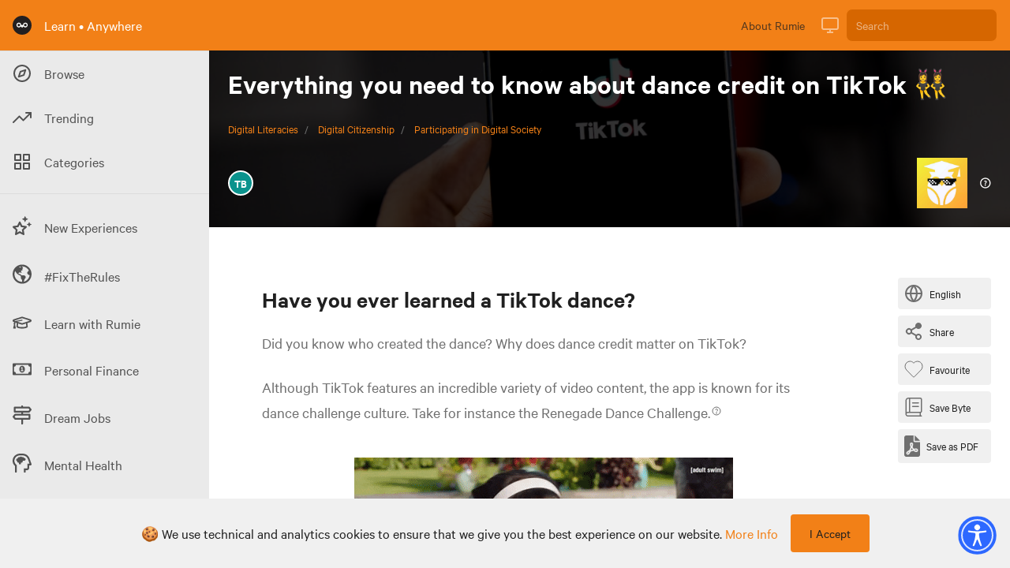

--- FILE ---
content_type: text/html; charset=utf-8
request_url: https://learn.rumie.org/jR/bytes/everything-you-need-to-know-about-dance-credit-on-tik-tok/
body_size: 53445
content:
<!doctype html>
<html data-n-head-ssr lang="en" data-n-head="%7B%22lang%22:%7B%22ssr%22:%22en%22%7D%7D">
  <head >
    <title>Everything you need to know about dance credit on TikTok 👯‍♀️</title><meta data-n-head="ssr" name="viewport" content="width=device-width, initial-scale=1"><meta data-n-head="ssr" name="og:site_name" content="Rumie"><meta data-n-head="ssr" name="og:type" content="article"><meta data-n-head="ssr" data-hid="charset" charset="utf-8"><meta data-n-head="ssr" data-hid="mobile-web-app-capable" name="mobile-web-app-capable" content="yes"><meta data-n-head="ssr" data-hid="apple-mobile-web-app-title" name="apple-mobile-web-app-title" content="rumie-learn"><meta data-n-head="ssr" data-hid="author" name="author" content="Jilson Thomas"><meta data-n-head="ssr" data-hid="og:title" property="og:title" content="Everything you need to know about dance credit on TikTok 👯‍♀️"><meta data-n-head="ssr" data-hid="description" name="description" content="Why is giving dance credit on TikTok important and what can we do about it?"><meta data-n-head="ssr" data-hid="og:description" property="og:description" content="Why is giving dance credit on TikTok important and what can we do about it?"><meta data-n-head="ssr" property="og:image" content="https://images.unsplash.com/photo-1596346599094-4dfa5c61fd0d?crop=entropy&amp;cs=tinysrgb&amp;fit=max&amp;fm=jpg&amp;ixid=MnwxMDQ3OTh8MHwxfHNlYXJjaHwzfHx0aWt0b2t8ZW58MHwwfHx8MTYyNTA4OTg4OQ&amp;ixlib=rb-1.2.1&amp;q=80&amp;w=400"><meta data-n-head="ssr" property="og:type" content="website"><meta data-n-head="ssr" property="og:url" content="https://learn.rumie.org/jR/bytes/everything-you-need-to-know-about-dance-credit-on-tik-tok/"><meta data-n-head="ssr" name="twitter:site" content="@RumieLearn"><meta data-n-head="ssr" name="twitter:description" content="Why is giving dance credit on TikTok important and what can we do about it?"><meta data-n-head="ssr" name="twitter:creator" content="@RumieLearn"><meta data-n-head="ssr" name="twitter:title" content="Everything you need to know about dance credit on TikTok 👯‍♀️ - Rumie"><meta data-n-head="ssr" name="twitter:card" content="summary"><meta data-n-head="ssr" name="twitter:image" content="https://images.unsplash.com/photo-1596346599094-4dfa5c61fd0d?crop=entropy&amp;cs=tinysrgb&amp;fit=max&amp;fm=jpg&amp;ixid=MnwxMDQ3OTh8MHwxfHNlYXJjaHwzfHx0aWt0b2t8ZW58MHwwfHx8MTYyNTA4OTg4OQ&amp;ixlib=rb-1.2.1&amp;q=80&amp;w=400"><link data-n-head="ssr" rel="icon" type="image/x-icon" href="/favicon.ico"><link data-n-head="ssr" data-hid="shortcut-icon" rel="shortcut icon" href="/_nuxt/icons/icon_64x64.629946.png"><link data-n-head="ssr" data-hid="apple-touch-icon" rel="apple-touch-icon" href="/_nuxt/icons/icon_512x512.629946.png" sizes="512x512"><link data-n-head="ssr" rel="manifest" href="/_nuxt/manifest.00031fca.json" data-hid="manifest"><link data-n-head="ssr" rel="alternate" hreflang="x-default" href="https://learn.rumie.org/jR/bytes/everything-you-need-to-know-about-dance-credit-on-tik-tok/"><link data-n-head="ssr" rel="canonical" href="https://learn.rumie.org/jR/bytes/everything-you-need-to-know-about-dance-credit-on-tik-tok/"><link data-n-head="ssr" rel="amphtml" href="https://learn.rumie.org/jR/bytes/everything-you-need-to-know-about-dance-credit-on-tik-tok/amp"><script data-n-head="ssr" async src="https://cdn.onesignal.com/sdks/OneSignalSDK.js" data-hid="onesignal"></script><script data-n-head="ssr" type="application/ld+json">{"@context":"https://schema.org","@type":"FAQPage","mainEntity":[{"@type":"Question","name":"When did TikTok become available in the United States?","acceptedAnswer":{"@type":"Answer","text":"2018"}}]}</script><script data-n-head="ssr" type="application/ld+json">{"@context":"https://schema.org","@type":"Article","headline":"Everything you need to know about dance credit on TikTok 👯‍♀️","datePublished":"2021-07-02T17:52:58.000Z","dateModified":"2025-02-11T20:30:24.000Z","image":"https://images.unsplash.com/photo-1596346599094-4dfa5c61fd0d?crop=entropy&amp;cs=tinysrgb&amp;fit=max&amp;fm=jpg&amp;ixid=MnwxMDQ3OTh8MHwxfHNlYXJjaHwzfHx0aWt0b2t8ZW58MHwwfHx8MTYyNTA4OTg4OQ&amp;ixlib=rb-1.2.1&amp;q=80&amp;w=400","author":[{"@type":"Person","name":"Trevor Boffone","url":"https://learn.rumie.org/jR/authors/trevor-boffone-yfvtc","jobTitle":"Teacher, Writer, Aspiring Dancer"}],"description":"Why is giving dance credit on TikTok important and what can we do about it?","mainEntityOfPage":{"@type":"WebPage","@id":"https://learn.rumie.org/jR/bytes/everything-you-need-to-know-about-dance-credit-on-tik-tok","name":"Everything you need to know about dance credit on TikTok 👯‍♀️","breadcrumb":{"@type":"BreadcrumbList","itemListElement":[{"@type":"ListItem","position":1,"item":{"@type":"Thing","@id":"https://learn.rumie.org/jR/categories/digital-literacies","name":"Digital Literacies"}},{"@type":"ListItem","position":2,"item":{"@type":"Thing","@id":"https://learn.rumie.org/jR/topics/digital-citizenship","name":"Digital Citizenship"}},{"@type":"ListItem","position":3,"item":{"@type":"Thing","@id":"https://learn.rumie.org/jR/themes/participating-in-digital-society","name":"Participating in Digital Society"}}]}},"publisher":{"@type":"Organization","name":"Rumie","url":"https://learn.rumie.org/","publishingPrinciples":"https://learn.rumie.org/jR/editorial-policy","sameAs":["https://about.rumie.org/","https://www.linkedin.com/company/the-rumie-initiative/","https://www.tiktok.com/@rumielearn","https://twitter.com/rumielearn","https://www.instagram.com/rumielearn/","https://www.facebook.com/rumielearn","https://www.youtube.com/@RumieLearn","https://en.wikipedia.org/wiki/The_Rumie_Initiative"],"brand":{"@type":"Brand","name":"Rumie"},"logo":{"@type":"ImageObject","url":"https://firebasestorage.googleapis.com/v0/b/learning-dev-89518.appspot.com/o/flamelink%2Fmedia%2FxtZFSaPwxZFBaASwwCXQ_Rumie%20-%20Horizontal%20Logo%20-%20Orange.png?alt=media"}}}</script><link rel="preload" href="/_nuxt/c16401c.js" as="script"><link rel="preload" href="/_nuxt/0a5dd0e.js" as="script"><link rel="preload" href="/_nuxt/3ebfaca.js" as="script"><link rel="preload" href="/_nuxt/5a7cf6c.js" as="script"><link rel="preload" href="/_nuxt/5565735.js" as="script"><link rel="preload" href="/_nuxt/940b094.js" as="script"><link rel="preload" href="/_nuxt/7985992.js" as="script"><link rel="preload" href="/_nuxt/37fee25.js" as="script"><link rel="preload" href="/_nuxt/54866bb.js" as="script"><style data-vue-ssr-id="00122704:0 d706d280:0 75842450:0 25dd8bd6:0 6c784720:0 c6bc2374:0 4c6dac46:0 32fb9ad0:0 073ad22a:0">.svg-inline--fa,svg:not(:root).svg-inline--fa{overflow:visible}.svg-inline--fa{display:inline-block;font-size:inherit;height:1em;vertical-align:-.125em}.svg-inline--fa.fa-w-14{width:.875em}.svg-inline--fa.fa-w-16{width:1em}.fa-1x{font-size:1em}@keyframes fa-spin{0%{-webkit-transform:rotate(0deg);transform:rotate(0deg)}to{-webkit-transform:rotate(1turn);transform:rotate(1turn)}}
/*! normalize.css v8.0.1 | MIT License | github.com/necolas/normalize.css */html{line-height:1.15;-webkit-text-size-adjust:100%}body{margin:0}main{display:block}h1{font-size:2em;margin:.67em 0}hr{box-sizing:content-box;height:0;overflow:visible}pre{font-family:monospace,monospace;font-size:1em}a{background-color:transparent}abbr[title]{border-bottom:none;text-decoration:underline;text-decoration:underline dotted}b,strong{font-weight:bolder}code,kbd,samp{font-family:monospace,monospace;font-size:1em}small{font-size:80%}sub,sup{font-size:75%;line-height:0;position:relative;vertical-align:baseline}sub{bottom:-.25em}sup{top:-.5em}img{border-style:none}button,input,optgroup,select,textarea{font-family:inherit;font-size:100%;line-height:1.15;margin:0}button,input{overflow:visible}button,select{text-transform:none}[type=button],[type=reset],[type=submit],button{-webkit-appearance:button}[type=button]::-moz-focus-inner,[type=reset]::-moz-focus-inner,[type=submit]::-moz-focus-inner,button::-moz-focus-inner{border-style:none;padding:0}[type=button]:-moz-focusring,[type=reset]:-moz-focusring,[type=submit]:-moz-focusring,button:-moz-focusring{outline:1px dotted ButtonText}fieldset{padding:.35em .75em .625em}legend{box-sizing:border-box;color:inherit;display:table;max-width:100%;padding:0;white-space:normal}progress{vertical-align:baseline}textarea{overflow:auto}[type=checkbox],[type=radio]{box-sizing:border-box;padding:0}[type=number]::-webkit-inner-spin-button,[type=number]::-webkit-outer-spin-button{height:auto}[type=search]{-webkit-appearance:textfield;outline-offset:-2px}[type=search]::-webkit-search-decoration{-webkit-appearance:none}::-webkit-file-upload-button{-webkit-appearance:button;font:inherit}details{display:block}summary{display:list-item}[hidden],template{display:none}blockquote,dd,dl,figure,h1,h2,h3,h4,h5,h6,hr,p,pre{margin:0}button{background-color:transparent;background-image:none}button:focus{outline:1px dotted;outline:5px auto -webkit-focus-ring-color}fieldset,ol,ul{margin:0;padding:0}ol,ul{list-style:none}html{font-family:system-ui,-apple-system,BlinkMacSystemFont,"Segoe UI",Roboto,"Helvetica Neue",Arial,"Noto Sans",sans-serif,"Apple Color Emoji","Segoe UI Emoji","Segoe UI Symbol","Noto Color Emoji";line-height:1.5}*,:after,:before{box-sizing:border-box;border:0 solid var(--color-bg-default)}hr{border-top-width:1px}img{border-style:solid}textarea{resize:vertical}input::placeholder,textarea::placeholder{color:#a0aec0}[role=button],button{cursor:pointer}table{border-collapse:collapse}h1,h2,h3,h4,h5,h6{font-size:inherit;font-weight:inherit}a{color:inherit;text-decoration:inherit}button,input,optgroup,select,textarea{padding:0;line-height:inherit;color:inherit}code,kbd,pre,samp{font-family:Menlo,Monaco,Consolas,"Liberation Mono","Courier New",monospace}audio,canvas,embed,iframe,img,object,svg,video{display:block;vertical-align:middle}img,video{max-width:100%;height:auto}.container{width:100%}@media (min-width:370px){.container{max-width:370px}}@media (min-width:640px){.container{max-width:640px}}@media (min-width:768px){.container{max-width:768px}}@media (min-width:1024px){.container{max-width:1024px}}@media (min-width:1280px){.container{max-width:1280px}}.form-input{appearance:none;background-color:#fff;border-color:#e2e8f0;border-width:1px;border-radius:.25rem;padding:.5rem .75rem;font-size:1rem;line-height:1.5}.form-input::placeholder{color:#a0aec0;opacity:1}.form-input:focus{outline:none;box-shadow:0 0 0 3px rgba(66,153,225,.5);border-color:#63b3ed}.form-textarea{appearance:none;background-color:#fff;border-color:#e2e8f0;border-width:1px;border-radius:.25rem;padding:.5rem .75rem;font-size:1rem;line-height:1.5}.form-textarea::placeholder{color:#a0aec0;opacity:1}.form-textarea:focus{outline:none;box-shadow:0 0 0 3px rgba(66,153,225,.5);border-color:#63b3ed}.form-multiselect{appearance:none;background-color:#fff;border-color:#e2e8f0;border-width:1px;border-radius:.25rem;padding:.5rem .75rem;font-size:1rem;line-height:1.5}.form-multiselect:focus{outline:none;box-shadow:0 0 0 3px rgba(66,153,225,.5);border-color:#63b3ed}.form-select{background-image:url("data:image/svg+xml;charset=utf-8,%3Csvg xmlns='http://www.w3.org/2000/svg' viewBox='0 0 24 24' fill='%23a0aec0'%3E%3Cpath d='M15.3 9.3a1 1 0 011.4 1.4l-4 4a1 1 0 01-1.4 0l-4-4a1 1 0 011.4-1.4l3.3 3.29 3.3-3.3z'/%3E%3C/svg%3E");appearance:none;color-adjust:exact;background-repeat:no-repeat;background-color:var(--color-bg-background);border-color:var(--color-bg-inverse);border-width:1px;border-radius:.25rem;padding:.5rem 2.5rem .5rem .75rem;font-size:1rem;line-height:1.5;background-position:right .5rem center;background-size:1.5em 1.5em}.form-select::-ms-expand{color:#a0aec0;border:none}@media not print{.form-select::-ms-expand{display:none}}@media print and (-ms-high-contrast:active),print and (-ms-high-contrast:none){.form-select{padding-right:.75rem}}.form-select:focus{outline:none;box-shadow:0 0 0 3px rgba(66,153,225,.5);border-color:#63b3ed}.form-checkbox:checked{background-image:url("data:image/svg+xml;charset=utf-8,%3Csvg viewBox='0 0 16 16' fill='%23fff' xmlns='http://www.w3.org/2000/svg'%3E%3Cpath d='M5.707 7.293a1 1 0 00-1.414 1.414l2 2a1 1 0 001.414 0l4-4a1 1 0 00-1.414-1.414L7 8.586 5.707 7.293z'/%3E%3C/svg%3E");border-color:transparent;background-color:currentColor;background-size:100% 100%;background-position:50%;background-repeat:no-repeat}@media not print{.form-checkbox::-ms-check{border-width:1px;color:transparent;background:inherit;border-color:inherit;border-radius:inherit}}.form-checkbox{appearance:none;color-adjust:exact;display:inline-block;vertical-align:middle;background-origin:border-box;user-select:none;flex-shrink:0;height:1em;width:1em;color:#4299e1;background-color:var(--color-bg-background);border-color:var(--color-bg-inverse);border-width:1px;border-radius:.25rem}.form-checkbox:focus{outline:none;box-shadow:0 0 0 3px rgba(66,153,225,.5);border-color:#63b3ed}.form-radio:checked{background-image:url("data:image/svg+xml;charset=utf-8,%3Csvg viewBox='0 0 16 16' fill='%23fff' xmlns='http://www.w3.org/2000/svg'%3E%3Ccircle cx='8' cy='8' r='3'/%3E%3C/svg%3E");border-color:transparent;background-color:currentColor;background-size:100% 100%;background-position:50%;background-repeat:no-repeat}@media not print{.form-radio::-ms-check{border-width:1px;color:transparent;background:inherit;border-color:inherit;border-radius:inherit}}.form-radio{appearance:none;color-adjust:exact;display:inline-block;vertical-align:middle;background-origin:border-box;user-select:none;flex-shrink:0;border-radius:100%;height:1em;width:1em;color:#4299e1;background-color:#fff;border-color:#e2e8f0;border-width:1px}.form-radio:focus{outline:none;box-shadow:0 0 0 3px rgba(66,153,225,.5);border-color:#63b3ed}.prose{color:var(--color-text-default-soft);max-width:65ch}.prose [class~=lead]{color:#4a5568;font-size:1.25em;line-height:1.6;margin-top:1.2em;margin-bottom:1.2em}.prose a{color:var(--color-text-primary);text-decoration:no-underline}.prose a:hover{color:var(--color-text-primary-hover)}.prose strong{color:var(--color-text-default);font-weight:600}.prose ol{counter-reset:list-counter;margin-top:1.25em;margin-bottom:1.25em}.prose ol li{margin-top:.2em;margin-bottom:.2em}.prose ol li p{margin-top:.1em;margin-bottom:.1em}.prose ol>li{position:relative;counter-increment:list-counter;padding-left:1.75em}.prose ol>li:before{content:counter(list-counter) ".";position:absolute;font-weight:400;color:#718096}.prose ul>li{position:relative;padding-left:1.75em}.prose ul>li:before{content:"";position:absolute;background-color:#cbd5e0;border-radius:50%;width:.375em;height:.375em;top:.6875em;left:.25em}.prose hr{border-color:#e2e8f0;border-top-width:1px;margin-top:3em;margin-bottom:3em}.prose blockquote{font-weight:500;font-style:italic;color:#1a202c;border-left-width:.25rem;border-left-color:#e2e8f0;quotes:"\201C""\201D""\2018""\2019";margin-top:1.6em;margin-bottom:1.6em;padding-left:1em}.prose blockquote p:first-of-type:before{content:open-quote}.prose blockquote p:last-of-type:after{content:close-quote}.prose h1{font-size:2.25em;margin-top:0;margin-bottom:.8888889em;line-height:1.1111111}.prose h1,.prose h2{color:var(--color-text-default);font-weight:600}.prose h2{font-size:1.5em;margin-top:2em;margin-bottom:1em;line-height:1.3333333}.prose h3{color:var(--color-text-default);font-weight:600;font-size:1.25em;margin-top:1.6em;margin-bottom:.6em;line-height:1.6}.prose h4{color:#1a202c;font-weight:600;margin-top:1.5em;margin-bottom:.5em;line-height:1.5}.prose figure figcaption{color:#718096;font-size:.875em;line-height:1.4285714;margin-top:.8571429em}.prose code{color:#1a202c;font-weight:600;font-size:.875em}.prose code:after,.prose code:before{content:"`"}.prose pre{color:#e2e8f0;background-color:#2d3748;overflow-x:auto;font-size:.875em;line-height:1.7142857;margin-top:1.7142857em;margin-bottom:1.7142857em;border-radius:.375rem;padding:.8571429em 1.1428571em}.prose pre code{background-color:transparent;border-width:0;border-radius:0;padding:0;font-weight:400;color:inherit;font-size:inherit;font-family:inherit;line-height:inherit}.prose pre code:after,.prose pre code:before{content:""}.prose table{width:100%;table-layout:auto;text-align:left;margin-top:2em;margin-bottom:2em;font-size:.875em;line-height:1.7142857}.prose thead{color:#1a202c;font-weight:600;border-bottom-width:1px;border-bottom-color:#cbd5e0}.prose thead th{vertical-align:bottom;padding-right:.5714286em;padding-bottom:.5714286em;padding-left:.5714286em}.prose tbody tr{border-bottom-width:1px;border-bottom-color:#e2e8f0}.prose tbody tr:last-child{border-bottom-width:0}.prose tbody td{vertical-align:top;padding:.5714286em}.prose{font-size:1rem;line-height:1.75}.prose p{margin-top:1.25em;margin-bottom:1.25em;color:var(--color-text-default-soft);font-weight:400;line-height:1.6em}.prose p img{margin-bottom:1em}.prose img{margin-top:0;margin-bottom:0}.prose figure,.prose video{margin-top:2em;margin-bottom:2em}.prose figure figcaption{color:var(--color-text-default-soft);font-size:.7em}.prose figure a{font-size:.7em}.prose figure>*{margin-top:0;margin-bottom:0}.prose h2 code{font-size:.875em}.prose h3 code{font-size:.9em}.prose ul{margin-top:1.25em;margin-bottom:1.25em}.prose ul li{margin-top:.2em;margin-bottom:.2em}.prose ul li p{margin-top:.3em;margin-bottom:.3em}.prose li{margin-top:.5em;margin-bottom:.5em}.prose ol>li:before{left:0}.prose>ul>li p{margin-top:.75em;margin-bottom:.75em}.prose>ul>li>:first-child{margin-top:1.25em}.prose>ul>li>:last-child{margin-bottom:1.25em}.prose>ol>li>:first-child{margin-top:1.25em}.prose>ol>li>:last-child{margin-bottom:1.25em}.prose ol ol,.prose ol ul,.prose ul ol,.prose ul ul{margin-top:.75em;margin-bottom:.75em}.prose h2+*,.prose h3+*,.prose h4+*,.prose hr+*{margin-top:0}.prose thead th:first-child{padding-left:0}.prose thead th:last-child{padding-right:0}.prose tbody td:first-child{padding-left:0}.prose tbody td:last-child{padding-right:0}.prose>:first-child{margin-top:0}.prose>:last-child{margin-bottom:0}.prose iframe{margin-top:1em}.prose-sm{font-size:.875rem;line-height:1.7142857}.prose-sm p{margin-top:1.1428571em;margin-bottom:1.1428571em}.prose-sm [class~=lead]{font-size:1.2857143em;line-height:1.5555556;margin-top:.8888889em;margin-bottom:.8888889em}.prose-sm blockquote{margin-top:1.3333333em;margin-bottom:1.3333333em;padding-left:1.1111111em}.prose-sm h1{font-size:2.1428571em;margin-top:0;margin-bottom:.8em;line-height:1.2}.prose-sm h2{font-size:1.4285714em;margin-top:.5em;margin-bottom:.5em;line-height:1.4}.prose-sm h3{font-size:1.2857143em;margin-top:1.5555556em;margin-bottom:.4444444em;line-height:1.5555556}.prose-sm h4{margin-top:1.4285714em;margin-bottom:.5714286em;line-height:1.4285714}.prose-sm figure,.prose-sm img,.prose-sm video{margin-top:1.7142857em;margin-bottom:1.7142857em}.prose-sm figure>*{margin-top:0;margin-bottom:0}.prose-sm figure figcaption{font-size:.8571429em;line-height:1.3333333;margin-top:.6666667em}.prose-sm code{font-size:.8571429em}.prose-sm h2 code{font-size:.9em}.prose-sm h3 code{font-size:.8888889em}.prose-sm pre{font-size:.8571429em;line-height:1.6666667;margin-top:1.6666667em;margin-bottom:1.6666667em;border-radius:.25rem;padding:.6666667em 1em}.prose-sm ol,.prose-sm ul{margin-top:1.1428571em;margin-bottom:1.1428571em}.prose-sm li{margin-top:.2857143em;margin-bottom:.2857143em}.prose-sm ol>li{padding-left:1.5714286em}.prose-sm ol>li:before{left:0}.prose-sm ul>li{padding-left:1.5714286em}.prose-sm ul>li:before{height:.3571429em;width:.3571429em;top:.67857em;left:.2142857em}.prose-sm>ul>li p{margin-top:.5714286em;margin-bottom:.5714286em}.prose-sm>ul>li>:first-child{margin-top:1.1428571em}.prose-sm>ul>li>:last-child{margin-bottom:1.1428571em}.prose-sm>ol>li>:first-child{margin-top:1.1428571em}.prose-sm>ol>li>:last-child{margin-bottom:1.1428571em}.prose-sm ol ol,.prose-sm ol ul,.prose-sm ul ol,.prose-sm ul ul{margin-top:.5714286em;margin-bottom:.5714286em}.prose-sm hr{margin-top:2.8571429em;margin-bottom:2.8571429em}.prose-sm h2+*,.prose-sm h3+*,.prose-sm h4+*,.prose-sm hr+*{margin-top:0}.prose-sm table{font-size:.8571429em;line-height:1.5}.prose-sm thead th{padding-right:1em;padding-bottom:.6666667em;padding-left:1em}.prose-sm thead th:first-child{padding-left:0}.prose-sm thead th:last-child{padding-right:0}.prose-sm tbody td{padding:.6666667em 1em}.prose-sm tbody td:first-child{padding-left:0}.prose-sm tbody td:last-child{padding-right:0}.prose-sm>:first-child{margin-top:0}.prose-sm>:last-child{margin-bottom:0}.prose-lg{font-size:1.125rem;line-height:1.7777778}.prose-lg p{margin-top:1.3333333em;margin-bottom:1.3333333em}.prose-lg [class~=lead]{font-size:1.2222222em;line-height:1.4545455;margin-top:1.0909091em;margin-bottom:1.0909091em}.prose-lg blockquote{margin-top:1.6666667em;margin-bottom:1.6666667em;padding-left:1em}.prose-lg h1{font-size:2.6666667em;margin-top:0;margin-bottom:.8333333em;line-height:1}.prose-lg h2{font-size:1.6666667em;margin-top:1.8666667em;margin-bottom:1.0666667em;line-height:1.3333333}.prose-lg h3{font-size:1.3333333em;margin-top:1.6666667em;margin-bottom:.6666667em;line-height:1.5}.prose-lg h4{margin-top:1.7777778em;margin-bottom:.4444444em;line-height:1.5555556}.prose-lg figure,.prose-lg img,.prose-lg video{margin-top:1.7777778em;margin-bottom:1.7777778em}.prose-lg figure>*{margin-top:0;margin-bottom:0}.prose-lg figure figcaption{font-size:.8888889em;line-height:1.5;margin-top:1em}.prose-lg code{font-size:.8888889em}.prose-lg h2 code{font-size:.8666667em}.prose-lg h3 code{font-size:.875em}.prose-lg pre{font-size:.8888889em;line-height:1.75;margin-top:2em;margin-bottom:2em;border-radius:.375rem;padding:1em 1.5em}.prose-lg ol,.prose-lg ul{margin-top:1.3333333em;margin-bottom:1.3333333em}.prose-lg li{margin-top:.6666667em;margin-bottom:.6666667em}.prose-lg ol>li{padding-left:1.6666667em}.prose-lg ol>li:before{left:0}.prose-lg ul>li{padding-left:1.6666667em}.prose-lg ul>li:before{width:.3333333em;height:.3333333em;top:.72222em;left:.2222222em}.prose-lg>ul>li p{margin-top:.8888889em;margin-bottom:.8888889em}.prose-lg>ul>li>:first-child{margin-top:1.3333333em}.prose-lg>ul>li>:last-child{margin-bottom:1.3333333em}.prose-lg>ol>li>:first-child{margin-top:1.3333333em}.prose-lg>ol>li>:last-child{margin-bottom:1.3333333em}.prose-lg ol ol,.prose-lg ol ul,.prose-lg ul ol,.prose-lg ul ul{margin-top:.8888889em;margin-bottom:.8888889em}.prose-lg hr{margin-top:3.1111111em;margin-bottom:3.1111111em}.prose-lg h2+*,.prose-lg h3+*,.prose-lg h4+*,.prose-lg hr+*{margin-top:0}.prose-lg table{font-size:.8888889em;line-height:1.5}.prose-lg thead th{padding-right:.75em;padding-bottom:.75em;padding-left:.75em}.prose-lg thead th:first-child{padding-left:0}.prose-lg thead th:last-child{padding-right:0}.prose-lg tbody td{padding:.75em}.prose-lg tbody td:first-child{padding-left:0}.prose-lg tbody td:last-child{padding-right:0}.prose-lg>:first-child{margin-top:0}.prose-lg>:last-child{margin-bottom:0}.prose-xl{font-size:1.25rem;line-height:1.8}.prose-xl p{margin-top:1.2em;margin-bottom:1.2em}.prose-xl [class~=lead]{font-size:1.2em;line-height:1.5;margin-top:1em;margin-bottom:1em}.prose-xl blockquote{margin-top:1.6em;margin-bottom:1.6em;padding-left:1.0666667em}.prose-xl h1{font-size:2.8em;margin-top:0;margin-bottom:.8571429em;line-height:1}.prose-xl h2{font-size:1.8em;margin-top:1.5555556em;margin-bottom:.8888889em;line-height:1.1111111}.prose-xl h3{font-size:1.5em;margin-top:1.6em;margin-bottom:.6666667em;line-height:1.3333333}.prose-xl h4{margin-top:1.8em;margin-bottom:.6em;line-height:1.6}.prose-xl figure,.prose-xl img,.prose-xl video{margin-top:2em;margin-bottom:2em}.prose-xl figure figcaption{color:var(--color-text-default-soft);font-size:.7em!important}.prose-xl figure a{font-size:.7em!important}.prose-xl figure p{margin-top:1em;margin-bottom:1em}.prose-xl figure>*{margin-top:0;margin-bottom:0}.prose-xl figure figcaption{font-size:.9em;line-height:1.5555556;margin-top:1em}.prose-xl code{font-size:.9em}.prose-xl h2 code{font-size:.8611111em}.prose-xl h3 code,.prose-xl pre{font-size:.9em}.prose-xl pre{line-height:1.7777778;margin-top:2em;margin-bottom:2em;border-radius:.5rem;padding:1.1111111em 1.3333333em}.prose-xl ol,.prose-xl ul{margin-top:1.2em;margin-bottom:1.2em}.prose-xl li{margin-top:.6em;margin-bottom:.6em}.prose-xl ol>li{padding-left:1.8em}.prose-xl ol>li:before{left:0}.prose-xl ul>li{padding-left:1.8em}.prose-xl ul>li:before{width:.35em;height:.35em;top:.725em;left:.25em}.prose-xl>ul>li p{margin-top:.8em;margin-bottom:.8em}.prose-xl>ul>li>:first-child{margin-top:1.2em}.prose-xl>ul>li>:last-child{margin-bottom:1.2em}.prose-xl>ol>li>:first-child{margin-top:1.2em}.prose-xl>ol>li>:last-child{margin-bottom:1.2em}.prose-xl ol ol,.prose-xl ol ul,.prose-xl ul ol,.prose-xl ul ul{margin-top:.8em;margin-bottom:.8em}.prose-xl hr{margin-top:2.8em;margin-bottom:2.8em}.prose-xl h2+*,.prose-xl h3+*,.prose-xl h4+*,.prose-xl hr+*{margin-top:0}.prose-xl table{font-size:.9em;line-height:1.5555556}.prose-xl thead th{padding-right:.6666667em;padding-bottom:.8888889em;padding-left:.6666667em}.prose-xl thead th:first-child{padding-left:0}.prose-xl thead th:last-child{padding-right:0}.prose-xl tbody td{padding:.8888889em .6666667em}.prose-xl tbody td:first-child{padding-left:0}.prose-xl tbody td:last-child{padding-right:0}.prose-xl>:first-child{margin-top:0}.prose-xl>:last-child{margin-bottom:0}.prose-2xl{font-size:1.5rem;line-height:1.6666667}.prose-2xl p{margin-top:1.3333333em;margin-bottom:1.3333333em}.prose-2xl [class~=lead]{font-size:1.25em;line-height:1.4666667;margin-top:1.0666667em;margin-bottom:1.0666667em}.prose-2xl blockquote{margin-top:1.7777778em;margin-bottom:1.7777778em;padding-left:1.1111111em}.prose-2xl h1{font-size:2.6666667em;margin-top:0;margin-bottom:.875em;line-height:1}.prose-2xl h2{font-size:2em;margin-top:1.5em;margin-bottom:.8333333em;line-height:1.0833333}.prose-2xl h3{font-size:1.5em;margin-top:1.5555556em;margin-bottom:.6666667em;line-height:1.2222222}.prose-2xl h4{margin-top:1.6666667em;margin-bottom:.6666667em;line-height:1.5}.prose-2xl figure,.prose-2xl img,.prose-2xl video{margin-top:2em;margin-bottom:2em}.prose-2xl figure>*{margin-top:0;margin-bottom:0}.prose-2xl figure figcaption{font-size:.8333333em;line-height:1.6;margin-top:1em}.prose-2xl code{font-size:.8333333em}.prose-2xl h2 code{font-size:.875em}.prose-2xl h3 code{font-size:.8888889em}.prose-2xl pre{font-size:.8333333em;line-height:1.8;margin-top:2em;margin-bottom:2em;border-radius:.5rem;padding:1.2em 1.6em}.prose-2xl ol,.prose-2xl ul{margin-top:1.3333333em;margin-bottom:1.3333333em}.prose-2xl li{margin-top:.5em;margin-bottom:.5em}.prose-2xl ol>li{padding-left:1.6666667em}.prose-2xl ol>li:before{left:0}.prose-2xl ul>li{padding-left:1.6666667em}.prose-2xl ul>li:before{width:.3333333em;height:.3333333em;top:.66667em;left:.25em}.prose-2xl>ul>li p{margin-top:.8333333em;margin-bottom:.8333333em}.prose-2xl>ul>li>:first-child{margin-top:1.3333333em}.prose-2xl>ul>li>:last-child{margin-bottom:1.3333333em}.prose-2xl>ol>li>:first-child{margin-top:1.3333333em}.prose-2xl>ol>li>:last-child{margin-bottom:1.3333333em}.prose-2xl ol ol,.prose-2xl ol ul,.prose-2xl ul ol,.prose-2xl ul ul{margin-top:.6666667em;margin-bottom:.6666667em}.prose-2xl hr{margin-top:3em;margin-bottom:3em}.prose-2xl h2+*,.prose-2xl h3+*,.prose-2xl h4+*,.prose-2xl hr+*{margin-top:0}.prose-2xl table{font-size:.8333333em;line-height:1.4}.prose-2xl thead th{padding-right:.6em;padding-bottom:.8em;padding-left:.6em}.prose-2xl thead th:first-child{padding-left:0}.prose-2xl thead th:last-child{padding-right:0}.prose-2xl tbody td{padding:.8em .6em}.prose-2xl tbody td:first-child{padding-left:0}.prose-2xl tbody td:last-child{padding-right:0}.prose-2xl>:first-child{margin-top:0}.prose-2xl>:last-child{margin-bottom:0}.bg-white{--bg-opacity:1;background-color:#fff;background-color:rgba(255,255,255,var(--bg-opacity))}.bg-black{--bg-opacity:1;background-color:#000;background-color:rgba(0,0,0,var(--bg-opacity))}.bg-gray-100{--bg-opacity:1;background-color:#f4f5f7;background-color:rgba(244,245,247,var(--bg-opacity))}.bg-gray-200{--bg-opacity:1;background-color:#e5e7eb;background-color:rgba(229,231,235,var(--bg-opacity))}.bg-gray-700{--bg-opacity:1;background-color:#374151;background-color:rgba(55,65,81,var(--bg-opacity))}.bg-red-500{--bg-opacity:1;background-color:#f05252;background-color:rgba(240,82,82,var(--bg-opacity))}.bg-red-600{--bg-opacity:1;background-color:#e02424;background-color:rgba(224,36,36,var(--bg-opacity))}.bg-green-400{--bg-opacity:1;background-color:#31c48d;background-color:rgba(49,196,141,var(--bg-opacity))}.bg-green-500{--bg-opacity:1;background-color:#0e9f6e;background-color:rgba(14,159,110,var(--bg-opacity))}.bg-blue-500{--bg-opacity:1;background-color:#3f83f8;background-color:rgba(63,131,248,var(--bg-opacity))}.bg-primary{background-color:var(--color-bg-primary)}.bg-primary-hover{background-color:var(--color-bg-primary-hover)}.bg-secondary{background-color:var(--color-bg-secondary)}.bg-default{background-color:var(--color-bg-default)}.bg-info{background-color:var(--color-bg-info)}.bg-inverse{background-color:var(--color-bg-inverse)}.bg-background{background-color:var(--color-bg-background)}.bg-border{background-color:var(--color-bg-border)}.bg-reddit{background-color:var(--color-reddit)}.bg-discord{background-color:var(--color-discord)}.bg-discordLight{background-color:var(--color-discord-light)}.bg-laundryCafeBlack{background-color:var(--color-laundry-cafe-black)}.hover\:bg-red-500:hover{--bg-opacity:1;background-color:#f05252;background-color:rgba(240,82,82,var(--bg-opacity))}.hover\:bg-blue-700:hover{--bg-opacity:1;background-color:#1a56db;background-color:rgba(26,86,219,var(--bg-opacity))}.hover\:bg-primary:hover{background-color:var(--color-bg-primary)}.hover\:bg-primary-hover:hover{background-color:var(--color-bg-primary-hover)}.hover\:bg-secondary-hover:hover{background-color:var(--color-bg-secondary-hover)}.hover\:bg-secondary:hover{background-color:var(--color-bg-secondary)}.hover\:bg-default:hover{background-color:var(--color-bg-default)}.hover\:bg-info:hover{background-color:var(--color-bg-info)}.hover\:bg-inverse:hover{background-color:var(--color-bg-inverse)}.hover\:bg-redditLight:hover{background-color:var(--color-reddit-light)}.hover\:bg-discordLight:hover{background-color:var(--color-discord-light)}.hover\:bg-laundryCafeBlack:hover{background-color:var(--color-laundry-cafe-black)}.focus\:bg-secondary:focus{background-color:var(--color-bg-secondary)}.bg-gradient-to-r{background-image:linear-gradient(90deg,var(--gradient-color-stops))}.from-orange-300{--gradient-from-color:#fdba8c;--gradient-color-stops:var(--gradient-from-color),var(--gradient-to-color,rgba(253,186,140,0))}.from-green-300{--gradient-from-color:#84e1bc;--gradient-color-stops:var(--gradient-from-color),var(--gradient-to-color,rgba(132,225,188,0))}.from-green-500{--gradient-from-color:#0e9f6e;--gradient-color-stops:var(--gradient-from-color),var(--gradient-to-color,rgba(14,159,110,0))}.via-orange-400{--gradient-via-color:#ff8a4c;--gradient-color-stops:var(--gradient-from-color),var(--gradient-via-color),var(--gradient-to-color,rgba(255,138,76,0))}.via-green-400{--gradient-via-color:#31c48d;--gradient-color-stops:var(--gradient-from-color),var(--gradient-via-color),var(--gradient-to-color,rgba(49,196,141,0))}.via-green-700{--gradient-via-color:#046c4e;--gradient-color-stops:var(--gradient-from-color),var(--gradient-via-color),var(--gradient-to-color,rgba(4,108,78,0))}.to-orange-300{--gradient-to-color:#fdba8c}.to-green-300{--gradient-to-color:#84e1bc}.to-green-500{--gradient-to-color:#0e9f6e}.bg-opacity-50{--bg-opacity:0.5}.bg-center{background-position:50%}.bg-cover{background-size:cover}.border-transparent{border-color:transparent}.border-gray-500{--border-opacity:1;border-color:#6b7280;border-color:rgba(107,114,128,var(--border-opacity))}.border-green-500{--border-opacity:1;border-color:#0e9f6e;border-color:rgba(14,159,110,var(--border-opacity))}.border-primary{border-color:var(--color-bg-primary)}.border-secondary{border-color:var(--color-bg-secondary)}.border-inverse{border-color:var(--color-bg-border)}.border-laundryCafeBlack{border-color:var(--color-laundry-cafe-black)}.border-info{border-color:var(--color-border-info)}.border-highlight{border-color:var(--color-border-highlight)}.focus\:border-red-700:focus{--border-opacity:1;border-color:#c81e1e;border-color:rgba(200,30,30,var(--border-opacity))}.focus\:border-blue-300:focus{--border-opacity:1;border-color:#a4cafe;border-color:rgba(164,202,254,var(--border-opacity))}.rounded-sm{border-radius:.125rem}.rounded{border-radius:.25rem}.rounded-md{border-radius:.375rem}.rounded-lg{border-radius:.5rem}.rounded-xl{border-radius:8rem}.rounded-full{border-radius:9999px}.rounded-t-none{border-top-left-radius:0;border-top-right-radius:0}.rounded-b-none{border-bottom-right-radius:0;border-bottom-left-radius:0}.rounded-r-md{border-top-right-radius:.375rem;border-bottom-right-radius:.375rem}.rounded-l-md{border-top-left-radius:.375rem;border-bottom-left-radius:.375rem}.rounded-t-lg{border-top-left-radius:.5rem}.rounded-r-lg,.rounded-t-lg{border-top-right-radius:.5rem}.rounded-b-lg,.rounded-r-lg{border-bottom-right-radius:.5rem}.rounded-b-lg{border-bottom-left-radius:.5rem}.border-none{border-style:none}.border-2{border-width:2px}.border{border-width:1px}.border-l-0{border-left-width:0}.border-r-2{border-right-width:2px}.border-l-2{border-left-width:2px}.border-t-4{border-top-width:4px}.border-r-4{border-right-width:4px}.border-l-4{border-left-width:4px}.border-t{border-top-width:1px}.border-b{border-bottom-width:1px}.border-l{border-left-width:1px}.cursor-default{cursor:default}.cursor-pointer{cursor:pointer}.block{display:block}.inline-block{display:inline-block}.inline{display:inline}.flex{display:flex}.inline-flex{display:inline-flex}.contents{display:contents}.hidden{display:none}.flex-row{flex-direction:row}.flex-col{flex-direction:column}.flex-col-reverse{flex-direction:column-reverse}.flex-wrap{flex-wrap:wrap}.items-start{align-items:flex-start}.items-end{align-items:flex-end}.items-center{align-items:center}.self-start{align-self:flex-start}.self-end{align-self:flex-end}.self-center{align-self:center}.justify-start{justify-content:flex-start}.justify-end{justify-content:flex-end}.justify-center{justify-content:center}.justify-between{justify-content:space-between}.justify-self-center{justify-self:center}.flex-1{flex:1 1 0%}.flex-none{flex:none}.flex-shrink-0{flex-shrink:0}.order-first{order:-9999}.font-thin{font-weight:200}.font-normal{font-weight:400}.font-medium{font-weight:500}.font-semibold{font-weight:600}.font-bold{font-weight:700}.h-0{height:0}.h-1{height:.25rem}.h-2{height:.5rem}.h-3{height:.75rem}.h-4{height:1rem}.h-5{height:1.25rem}.h-6{height:1.5rem}.h-7{height:1.75rem}.h-8{height:2rem}.h-9{height:2.25rem}.h-12{height:3rem}.h-14{height:3.5rem}.h-16{height:4rem}.h-24{height:6rem}.h-32{height:8rem}.h-48{height:12rem}.h-56{height:14rem}.h-64{height:16rem}.h-72{height:18rem}.h-80{height:20rem}.h-auto{height:auto}.h-full{height:100%}.h-screen{height:100vh}.text-xs{font-size:.75rem}.text-sm{font-size:.875rem}.text-base{font-size:1rem}.text-lg{font-size:1.125rem}.text-xl{font-size:1.25rem}.text-2xl{font-size:1.5rem}.text-4xl{font-size:2.25rem}.leading-5{line-height:1.25rem}.leading-6{line-height:1.5rem}.leading-none{line-height:1}.leading-tight{line-height:1.25}.list-disc{list-style-type:disc}.m-1{margin:.25rem}.m-2{margin:.5rem}.m-3{margin:.75rem}.m-10{margin:2.5rem}.m-auto{margin:auto}.my-1{margin-top:.25rem;margin-bottom:.25rem}.mx-2{margin-left:.5rem;margin-right:.5rem}.my-3{margin-top:.75rem;margin-bottom:.75rem}.my-4{margin-top:1rem;margin-bottom:1rem}.mx-4{margin-left:1rem;margin-right:1rem}.mx-6{margin-left:1.5rem;margin-right:1.5rem}.mx-8{margin-left:2rem;margin-right:2rem}.mx-auto{margin-left:auto;margin-right:auto}.-mx-2{margin-left:-.5rem;margin-right:-.5rem}.-my-6{margin-top:-1.5rem;margin-bottom:-1.5rem}.mt-0{margin-top:0}.mr-0{margin-right:0}.ml-0{margin-left:0}.mt-1{margin-top:.25rem}.mr-1{margin-right:.25rem}.mb-1{margin-bottom:.25rem}.ml-1{margin-left:.25rem}.mt-2{margin-top:.5rem}.mr-2{margin-right:.5rem}.mb-2{margin-bottom:.5rem}.ml-2{margin-left:.5rem}.mt-3{margin-top:.75rem}.mb-3{margin-bottom:.75rem}.ml-3{margin-left:.75rem}.mt-4{margin-top:1rem}.mr-4{margin-right:1rem}.mb-4{margin-bottom:1rem}.ml-4{margin-left:1rem}.mt-5{margin-top:1.25rem}.mr-5{margin-right:1.25rem}.ml-5{margin-left:1.25rem}.mt-6{margin-top:1.5rem}.mr-6{margin-right:1.5rem}.mb-6{margin-bottom:1.5rem}.ml-6{margin-left:1.5rem}.mt-7{margin-top:1.75rem}.mb-7{margin-bottom:1.75rem}.mt-8{margin-top:2rem}.mr-8{margin-right:2rem}.mb-8{margin-bottom:2rem}.ml-8{margin-left:2rem}.mt-9{margin-top:2.25rem}.mr-10{margin-right:2.5rem}.ml-10{margin-left:2.5rem}.mt-12{margin-top:3rem}.mb-12{margin-bottom:3rem}.mt-16{margin-top:4rem}.mb-16{margin-bottom:4rem}.mb-28{margin-bottom:7rem}.mr-40{margin-right:10rem}.mt-auto{margin-top:auto}.ml-auto{margin-left:auto}.-mt-14{margin-top:-3.5rem}.-mr-14{margin-right:-3.5rem}.-ml-14{margin-left:-3.5rem}.-mt-36{margin-top:-9rem}.mt-icon{margin-top:.125rem}.-mt-1{margin-top:-.25rem}.-mr-1{margin-right:-.25rem}.-mb-1{margin-bottom:-.25rem}.-ml-1{margin-left:-.25rem}.-mt-2{margin-top:-.5rem}.-mr-2{margin-right:-.5rem}.-ml-2{margin-left:-.5rem}.-mt-3{margin-top:-.75rem}.-ml-3{margin-left:-.75rem}.-mt-4{margin-top:-1rem}.-mt-6{margin-top:-1.5rem}.-mt-8{margin-top:-2rem}.-mr-8{margin-right:-2rem}.-ml-8{margin-left:-2rem}.-mr-9{margin-right:-2.25rem}.-ml-9{margin-left:-2.25rem}.-ml-10{margin-left:-2.5rem}.-mt-16{margin-top:-4rem}.-ml-px{margin-left:-1px}.first\:-mt-10:first-child{margin-top:-2.5rem}.max-h-128{max-height:32em}.max-h-doc{max-height:calc(100vh - 4rem)}.max-w-none{max-width:none}.max-w-xs{max-width:20rem}.max-w-md{max-width:28rem}.max-w-lg{max-width:32rem}.max-w-2xl{max-width:42rem}.max-w-3xl{max-width:48rem}.max-w-screen-md{max-width:768px}.max-w-screen-lg{max-width:1024px}.min-h-screen{min-height:100vh}.min-w-32{min-width:8rem}.object-cover{object-fit:cover}.object-center{object-position:center}.opacity-0{opacity:0}.opacity-25{opacity:.25}.opacity-50{opacity:.5}.opacity-75{opacity:.75}.opacity-100{opacity:1}.hover\:opacity-50:hover{opacity:.5}.hover\:opacity-75:hover{opacity:.75}.hover\:opacity-100:hover{opacity:1}.focus\:outline-none:focus{outline:2px solid transparent;outline-offset:2px}.overflow-hidden{overflow:hidden}.overflow-scroll{overflow:scroll}.overflow-x-auto{overflow-x:auto}.overflow-y-auto{overflow-y:auto}.overflow-x-hidden{overflow-x:hidden}.overflow-y-hidden{overflow-y:hidden}.overflow-x-scroll{overflow-x:scroll}.p-0{padding:0}.p-1{padding:.25rem}.p-2{padding:.5rem}.p-3{padding:.75rem}.p-4{padding:1rem}.p-5{padding:1.25rem}.p-6{padding:1.5rem}.p-12{padding:3rem}.p-16{padding:4rem}.p-icon{padding:.625rem}.py-0{padding-top:0;padding-bottom:0}.px-0{padding-left:0;padding-right:0}.py-1{padding-top:.25rem;padding-bottom:.25rem}.px-1{padding-left:.25rem;padding-right:.25rem}.py-2{padding-top:.5rem;padding-bottom:.5rem}.px-2{padding-left:.5rem;padding-right:.5rem}.py-3{padding-top:.75rem;padding-bottom:.75rem}.px-3{padding-left:.75rem;padding-right:.75rem}.py-4{padding-top:1rem;padding-bottom:1rem}.px-4{padding-left:1rem;padding-right:1rem}.py-5{padding-top:1.25rem;padding-bottom:1.25rem}.px-5{padding-left:1.25rem;padding-right:1.25rem}.py-6{padding-top:1.5rem;padding-bottom:1.5rem}.px-6{padding-left:1.5rem;padding-right:1.5rem}.px-7{padding-left:1.75rem;padding-right:1.75rem}.py-8{padding-top:2rem;padding-bottom:2rem}.px-8{padding-left:2rem;padding-right:2rem}.px-9{padding-left:2.25rem;padding-right:2.25rem}.px-10{padding-left:2.5rem;padding-right:2.5rem}.py-12{padding-top:3rem;padding-bottom:3rem}.px-12{padding-left:3rem;padding-right:3rem}.py-16{padding-top:4rem;padding-bottom:4rem}.px-16{padding-left:4rem;padding-right:4rem}.px-24{padding-left:6rem;padding-right:6rem}.pt-0{padding-top:0}.pb-0{padding-bottom:0}.pl-0{padding-left:0}.pt-1{padding-top:.25rem}.pr-1{padding-right:.25rem}.pb-1{padding-bottom:.25rem}.pl-1{padding-left:.25rem}.pt-2{padding-top:.5rem}.pr-2{padding-right:.5rem}.pb-2{padding-bottom:.5rem}.pl-2{padding-left:.5rem}.pt-3{padding-top:.75rem}.pb-3{padding-bottom:.75rem}.pl-3{padding-left:.75rem}.pt-4{padding-top:1rem}.pr-4{padding-right:1rem}.pb-4{padding-bottom:1rem}.pl-4{padding-left:1rem}.pt-5{padding-top:1.25rem}.pb-5{padding-bottom:1.25rem}.pt-6{padding-top:1.5rem}.pr-6{padding-right:1.5rem}.pb-6{padding-bottom:1.5rem}.pl-6{padding-left:1.5rem}.pt-8{padding-top:2rem}.pr-8{padding-right:2rem}.pb-8{padding-bottom:2rem}.pl-8{padding-left:2rem}.pb-10{padding-bottom:2.5rem}.pt-12{padding-top:3rem}.pr-12{padding-right:3rem}.pl-12{padding-left:3rem}.pt-16{padding-top:4rem}.pt-20{padding-top:5rem}.pb-20{padding-bottom:5rem}.placeholder-white::placeholder{--placeholder-opacity:1;color:#fff;color:rgba(255,255,255,var(--placeholder-opacity))}.placeholder-default-soft::placeholder{color:var(--color-text-default-soft)}.placeholder-opacity-50::placeholder{--placeholder-opacity:0.5}.pointer-events-none{pointer-events:none}.pointer-events-auto{pointer-events:auto}.fixed{position:fixed}.absolute{position:absolute}.relative{position:relative}.sticky{position:sticky}.inset-0{top:0;bottom:0}.inset-0,.inset-x-0{right:0;left:0}.inset-y-1\/4{top:25%;bottom:25%}.top-0{top:0}.right-0{right:0}.bottom-0{bottom:0}.left-0{left:0}.right-1{right:.25rem}.top-2{top:.5rem}.right-2{right:.5rem}.left-2{left:.5rem}.right-3{right:.75rem}.bottom-3{bottom:.75rem}.left-3{left:.75rem}.top-4{top:1rem}.right-4{right:1rem}.bottom-4{bottom:1rem}.left-4{left:1rem}.right-5{right:1.25rem}.bottom-5{bottom:1.25rem}.left-5{left:1.25rem}.top-6{top:1.5rem}.bottom-6{bottom:1.5rem}.top-7{top:1.75rem}.right-7{right:1.75rem}.bottom-7{bottom:1.75rem}.left-7{left:1.75rem}.top-8{top:2rem}.right-8{right:2rem}.bottom-8{bottom:2rem}.left-8{left:2rem}.top-9{top:2.25rem}.top-10{top:2.5rem}.right-10{right:2.5rem}.top-11{top:2.75rem}.top-12{top:3rem}.top-14{top:3.5rem}.bottom-15{bottom:3.75rem}.top-20{top:5rem}.right-28{right:7rem}.bottom-28{bottom:7rem}.right-32{right:8rem}.bottom-32{bottom:8rem}.bottom-36{bottom:9rem}.right-72{right:18rem}.left-72{left:18rem}.right-auto{right:auto}.shadow-xs{box-shadow:0 0 0 1px rgba(0,0,0,.05)}.shadow-sm{box-shadow:0 1px 2px 0 rgba(0,0,0,.05)}.shadow{box-shadow:0 1px 3px 0 rgba(0,0,0,.1),0 1px 2px 0 rgba(0,0,0,.06)}.shadow-md{box-shadow:0 4px 6px -1px rgba(0,0,0,.1),0 2px 4px -1px rgba(0,0,0,.06)}.shadow-lg{box-shadow:0 10px 15px -3px rgba(0,0,0,.1),0 4px 6px -2px rgba(0,0,0,.05)}.shadow-xl{box-shadow:0 20px 25px -5px rgba(0,0,0,.1),0 10px 10px -5px rgba(0,0,0,.04)}.shadow-2xl{box-shadow:0 25px 50px -12px rgba(0,0,0,.25)}.hover\:shadow-lg:hover{box-shadow:0 10px 15px -3px rgba(0,0,0,.1),0 4px 6px -2px rgba(0,0,0,.05)}.focus\:shadow-outline:focus{box-shadow:0 0 0 3px rgba(118,169,250,.45)}.focus\:shadow-outline-blue:focus{box-shadow:0 0 0 3px rgba(164,202,254,.45)}.focus\:shadow-outline-red:focus{box-shadow:0 0 0 3px rgba(248,180,180,.45)}.fill-current,.hover\:fill-current:hover{fill:currentColor}.stroke-current{stroke:currentColor}.stroke-2{stroke-width:2}.text-left{text-align:left}.text-center{text-align:center}.text-right{text-align:right}.text-white{--text-opacity:1;color:#fff;color:rgba(255,255,255,var(--text-opacity))}.text-black{--text-opacity:1;color:#000;color:rgba(0,0,0,var(--text-opacity))}.text-gray-400{--text-opacity:1;color:#9fa6b2;color:rgba(159,166,178,var(--text-opacity))}.text-gray-800{--text-opacity:1;color:#252f3f;color:rgba(37,47,63,var(--text-opacity))}.text-red-400{--text-opacity:1;color:#f98080;color:rgba(249,128,128,var(--text-opacity))}.text-red-500{--text-opacity:1;color:#f05252;color:rgba(240,82,82,var(--text-opacity))}.text-red-600{--text-opacity:1;color:#e02424;color:rgba(224,36,36,var(--text-opacity))}.text-orange-400{--text-opacity:1;color:#ff8a4c;color:rgba(255,138,76,var(--text-opacity))}.text-orange-500{--text-opacity:1;color:#ff5a1f;color:rgba(255,90,31,var(--text-opacity))}.text-yellow-400{--text-opacity:1;color:#e3a008;color:rgba(227,160,8,var(--text-opacity))}.text-green-300{--text-opacity:1;color:#84e1bc;color:rgba(132,225,188,var(--text-opacity))}.text-green-400{--text-opacity:1;color:#31c48d;color:rgba(49,196,141,var(--text-opacity))}.text-green-500{--text-opacity:1;color:#0e9f6e;color:rgba(14,159,110,var(--text-opacity))}.text-blue-500{--text-opacity:1;color:#3f83f8;color:rgba(63,131,248,var(--text-opacity))}.text-primary{color:var(--color-text-primary)}.text-secondary{color:var(--color-text-secondary)}.text-default{color:var(--color-text-default)}.text-button{color:var(--color-text-button)}.text-default-soft{color:var(--color-text-default-soft)}.text-inverse{color:var(--color-text-inverse)}.text-discord{color:var(--color-discord)}.text-discordLight{color:var(--color-discord-light)}.text-infoYellow{color:var(--color-yellow)}.text-laundryCafeBlack{color:var(--color-laundry-cafe-black)}.text-pdfBlack{color:var(--color-pdf-black)}.text-info{color:var(--color-text-info)}.hover\:text-white:hover{--text-opacity:1;color:#fff;color:rgba(255,255,255,var(--text-opacity))}.hover\:text-gray-500:hover{--text-opacity:1;color:#6b7280;color:rgba(107,114,128,var(--text-opacity))}.hover\:text-gray-900:hover{--text-opacity:1;color:#161e2e;color:rgba(22,30,46,var(--text-opacity))}.hover\:text-primary:hover{color:var(--color-text-primary)}.hover\:text-primary-hover:hover{color:var(--color-text-primary-hover)}.hover\:text-default:hover{color:var(--color-text-default)}.hover\:text-button:hover{color:var(--color-text-button)}.hover\:text-laundryCafeBlack:hover{color:var(--color-laundry-cafe-black)}.group:hover .group-hover\:text-white{--text-opacity:1;color:#fff;color:rgba(255,255,255,var(--text-opacity))}.group:hover .group-hover\:text-primary{color:var(--color-text-primary)}.group:hover .group-hover\:text-default{color:var(--color-text-default)}.italic{font-style:italic}.uppercase{text-transform:uppercase}.capitalize{text-transform:capitalize}.underline{text-decoration:underline}.no-underline{text-decoration:none}.hover\:underline:hover{text-decoration:underline}.antialiased{-webkit-font-smoothing:antialiased;-moz-osx-font-smoothing:grayscale}.align-bottom{vertical-align:bottom}.visible{visibility:visible}.invisible{visibility:hidden}.whitespace-no-wrap{white-space:nowrap}.break-words{word-wrap:break-word;overflow-wrap:break-word}.truncate{overflow:hidden;text-overflow:ellipsis;white-space:nowrap}.w-0{width:0}.w-1{width:.25rem}.w-2{width:.5rem}.w-3{width:.75rem}.w-4{width:1rem}.w-5{width:1.25rem}.w-6{width:1.5rem}.w-7{width:1.75rem}.w-8{width:2rem}.w-9{width:2.25rem}.w-11{width:2.75rem}.w-12{width:3rem}.w-14{width:3.5rem}.w-16{width:4rem}.w-24{width:6rem}.w-32{width:8rem}.w-40{width:10rem}.w-44{width:11rem}.w-48{width:12rem}.w-56{width:14rem}.w-64{width:16rem}.w-72{width:18rem}.w-80{width:20rem}.w-auto{width:auto}.w-1\/2{width:50%}.w-1\/3{width:33.333333%}.w-11\/12{width:91.666667%}.w-full{width:100%}.z-0{z-index:0}.z-10{z-index:10}.z-30{z-index:30}.z-40{z-index:40}.z-50{z-index:50}.z-100{z-index:100}.focus\:z-10:focus{z-index:10}.col-gap-5{grid-column-gap:1.25rem;column-gap:1.25rem}.row-gap-1{grid-row-gap:.25rem;row-gap:.25rem}.row-gap-4{grid-row-gap:1rem;row-gap:1rem}.transform{--transform-translate-x:0;--transform-translate-y:0;--transform-rotate:0;--transform-skew-x:0;--transform-skew-y:0;--transform-scale-x:1;--transform-scale-y:1;transform:translateX(var(--transform-translate-x)) translateY(var(--transform-translate-y)) rotate(var(--transform-rotate)) skewX(var(--transform-skew-x)) skewY(var(--transform-skew-y)) scaleX(var(--transform-scale-x)) scaleY(var(--transform-scale-y))}.scale-50{--transform-scale-x:.5;--transform-scale-y:.5}.scale-75{--transform-scale-x:.75;--transform-scale-y:.75}.scale-90{--transform-scale-x:.9;--transform-scale-y:.9}.scale-95{--transform-scale-x:.95;--transform-scale-y:.95}.scale-100{--transform-scale-x:1;--transform-scale-y:1}.scale-125{--transform-scale-x:1.25;--transform-scale-y:1.25}.scale-150{--transform-scale-x:1.5;--transform-scale-y:1.5}.scale-300{--transform-scale-x:3;--transform-scale-y:3}.-scale-1{--transform-scale-y:-1}.-scale-1,.-scale-x-1{--transform-scale-x:-1}.-scale-x-50{--transform-scale-x:-.5}.scale-y-50{--transform-scale-y:.5}.hover\:scale-105:hover{--transform-scale-x:1.05;--transform-scale-y:1.05}.hover\:scale-110:hover{--transform-scale-x:1.1;--transform-scale-y:1.1}.group:hover .group-hover\:scale-105{--transform-scale-x:1.05;--transform-scale-y:1.05}.rotate-12{--transform-rotate:12deg}.rotate-45{--transform-rotate:45deg}.rotate-90{--transform-rotate:90deg}.rotate-180{--transform-rotate:180deg}.-rotate-90{--transform-rotate:-90deg}.-rotate-45{--transform-rotate:-45deg}.-rotate-12{--transform-rotate:-12deg}.translate-x-0{--transform-translate-x:0}.translate-x-3{--transform-translate-x:0.75rem}.translate-x-5{--transform-translate-x:1.25rem}.translate-x-6{--transform-translate-x:1.5rem}.translate-x-20{--transform-translate-x:5rem}.-translate-x-1{--transform-translate-x:-0.25rem}.-translate-x-5{--transform-translate-x:-1.25rem}.-translate-x-6{--transform-translate-x:-1.5rem}.-translate-x-20{--transform-translate-x:-5rem}.-translate-x-full{--transform-translate-x:-100%}.translate-y-0{--transform-translate-y:0}.translate-y-1{--transform-translate-y:0.25rem}.translate-y-2{--transform-translate-y:0.5rem}.translate-y-4{--transform-translate-y:1rem}.translate-y-14{--transform-translate-y:3.5rem}.translate-y-full{--transform-translate-y:100%}.transition-all{transition-property:all}.transition{transition-property:background-color,border-color,color,fill,stroke,opacity,box-shadow,transform}.transition-colors{transition-property:background-color,border-color,color,fill,stroke}.transition-opacity{transition-property:opacity}.ease-linear{transition-timing-function:linear}.ease-in{transition-timing-function:cubic-bezier(.4,0,1,1)}.ease-out{transition-timing-function:cubic-bezier(0,0,.2,1)}.ease-in-out{transition-timing-function:cubic-bezier(.4,0,.2,1)}.duration-75{transition-duration:75ms}.duration-100{transition-duration:.1s}.duration-150{transition-duration:.15s}.duration-200{transition-duration:.2s}.duration-300{transition-duration:.3s}.duration-500{transition-duration:.5s}@keyframes spin{to{transform:rotate(1turn)}}@keyframes ping{75%,to{transform:scale(2);opacity:0}}@keyframes pulse{50%{opacity:.5}}@keyframes bounce{0%,to{transform:translateY(-25%);animation-timing-function:cubic-bezier(.8,0,1,1)}50%{transform:none;animation-timing-function:cubic-bezier(0,0,.2,1)}}@keyframes lightBounce{0%,to{transform:translateY(-17%) rotate(3deg)}50%{transform:rotate(-3deg)}75%{transform:translateY(0)}}@keyframes shift{0% to{transform:rotate(0deg)}25%{transform:rotate(10deg)}50%{transform:rotate(-10deg)}}@keyframes hoverTranslate{0%{transform:translateY(-25%)}30%{transform:translateY(0)}to{transform:translateX(-50%)}}@keyframes toPurple{0%{background-color:var(--color-discord)}50%{background-color:var(--color-bg-primary)}to{background-color:var(--color-discord)}}@keyframes toPrimary{0%{background-color:var(--color-bg-primary)}50%{background-color:var(--color-discord)}to{background-color:var(--color-bg-primary)}}@keyframes pointsFade{50%{transform:translateY(-10%);opacity:1}to{opacity:0;transform:translateY(-90%)}}.animate-bounce{animation:bounce 1s infinite}.animate-lightBounce{animation:lightBounce 2s ease-in-out infinite}.animate-shift{animation:shift 1s ease-in-out infinite}.animate-toPurple{animation:toPurple 5s ease-in-out infinite}.animate-toPrimary{animation:toPrimary 5s ease-in-out infinite}.animate-pointsFade{animation:pointsFade 2s ease-out}@font-face{font-family:"Calibre";src:url(/fonts/CalibreWeb-Regular.eot),url(/fonts/CalibreWeb-Regular.woff) format("woff"),url(/fonts/CalibreWeb-Regular.woff2) format("woff2");font-weight:400;font-display:swap}@font-face{font-family:"Calibre";src:url(/fonts/CalibreWeb-Bold.eot),url(/fonts/CalibreWeb-Bold.woff) format("woff"),url(/fonts/CalibreWeb-Bold.woff2) format("woff2");font-weight:700;font-display:swap}@font-face{font-family:"Calibre";src:url(/fonts/CalibreWeb-Semibold.eot),url(/fonts/CalibreWeb-Semibold.woff) format("woff"),url(/fonts/CalibreWeb-Semibold.woff2) format("woff2");font-weight:600;font-display:swap}h1,h2{font-size:1.25rem}h1,h2,h3{font-weight:600}h3{font-size:1.125rem;line-height:1.25}@media (min-width:1024px){h1{font-size:1.875rem}h2{font-size:1.5rem}}body{--color-reddit:#ff4500;--color-reddit-light:#ff6a33;--color-discord:#7289da;--color-discord-light:#9aabe5;--color-yellow:#ffbf1c;--color-laundry-cafe-black:#212121;--color-pdf-black:#202020}.dark-mode{--color-bg-primary:#f28017;--color-bg-primary-hover:#d66600;--color-bg-secondary:#33353a;--color-bg-secondary-hover:#1d1e24;--color-bg-default:#1d1e24;--color-bg-info:#ffbf1c;--color-bg-inverse:#000;--color-bg-background:#2b2c32;--color-bg-border:#000;--color-text-primary:#f28017;--color-text-primary-hover:#d66600;--color-text-secondary:#44467b;--color-text-default:#fff;--color-text-button:#fff;--color-text-default-soft:#8f9092;--color-text-inverse:#fff;--color-text-inverse-soft:hsla(0,0%,100%,0.7);--color-text-info:#ffbf1c;--color-border-highlight:#ea580c;--color-border-info:#ffbf1c}.light-mode{--color-bg-primary:#f28017;--color-bg-primary-hover:#d66600;--color-bg-secondary:#fff;--color-bg-secondary-hover:#eaeaea;--color-bg-default:#eaeaea;--color-bg-info:#ffbf1c;--color-bg-inverse:#fff;--color-bg-background:#f0f0f0;--color-bg-border:#dcdcdc;--color-text-primary:#f28017;--color-text-primary-hover:#d66600;--color-text-secondary:#44467b;--color-text-default:#202020;--color-text-button:#202020;--color-text-default-soft:#6f6f6f;--color-text-inverse:#fff;--color-text-inverse-soft:hsla(0,0%,100%,0.7);--color-text-info:#ffbf1c;--color-border-highlight:#ea580c;--color-border-info:#ffbf1c}.sepia-mode{--color-bg-primary:#f28017;--color-bg-primary-hover:#d66600;--color-bg-secondary:#eae0c9;--color-bg-secondary-hover:#ded0bf;--color-bg-default:#ded0bf;--color-bg-info:#ffbf1c;--color-bg-inverse:#eae0c9;--color-bg-background:#f1e7d0;--color-bg-border:#cfc4b5;--color-text-primary:#504231;--color-text-primary-hover:#504231;--color-text-secondary:#504231;--color-text-default:#433422;--color-text-button:#433422;--color-text-default-soft:#746554;--color-text-inverse:#fff;--color-text-inverse-soft:hsla(0,0%,100%,0.7);--color-text-info:#ffbf1c;--color-border-highlight:#ea580c;--color-border-info:#ffbf1c}.earth-mode{--color-bg-primary:#07460e;--color-bg-primary-hover:#032106;--color-bg-secondary:#eae0c9;--color-bg-secondary-hover:#c2c9a1;--color-bg-default:#dae1b9;--color-bg-info:#c2c9a1;--color-bg-inverse:#c2c9a1;--color-bg-background:#eddeba;--color-bg-border:#cfc4b5;--color-text-primary:#079414;--color-text-primary-hover:#063b0b;--color-text-secondary:#504231;--color-text-default:#433422;--color-text-button:#fff;--color-text-default-soft:#746554;--color-text-inverse:#fff;--color-text-inverse-soft:hsla(0,0%,100%,0.7);--color-text-info:#c2c9a1;--color-border-highlight:#16a34a;--color-border-info:#16a34a}.vapor-mode{--color-bg-primary:#ac0e5b;--color-bg-primary-hover:#8b0e4b;--color-bg-secondary:#2f0c43;--color-bg-secondary-hover:#35094e;--color-bg-default:#35094e;--color-bg-info:#ffbf1c;--color-bg-inverse:#481367;--color-bg-background:#24043a;--color-bg-border:#7c1db3;--color-text-primary:#a646de;--color-text-primary-hover:#d66600;--color-text-secondary:#44467b;--color-text-default:#f41ca3;--color-text-button:#f41ca3;--color-text-default-soft:#b078f3;--color-text-inverse:#fff;--color-text-inverse-soft:hsla(0,0%,100%,0.7);--color-text-info:#ffbf1c;--color-border-highlight:#ea580c;--color-border-info:#ffbf1c}.vapor-mode body{font-family:"Dank Mono","monospace";text-shadow:0 0 10px #6224af,0 0 1px #6224af,0 0 2px #e60073,0 0 10px #e60073,0 0 2px #e60073,0 0 30px #e60073,0 0 40px #e60073}::-webkit-scrollbar{width:.5rem;height:.25rem}::-webkit-scrollbar-track{background-color:var(--color-bg-secondary)}::-webkit-scrollbar-thumb{background-color:var(--color-bg-default)}::-webkit-scrollbar-thumb:hover{background-color:var(--color-bg-border)}.prose ol>li:before{content:counter(list-item) "."!important}@media (min-width:370px){.xs\:block{display:block}.xs\:pb-0{padding-bottom:0}.xs\:right-4{right:1rem}.xs\:right-14{right:3.5rem}.xs\:w-40{width:10rem}.xs\:w-80{width:20rem}}@media (min-width:640px){.sm\:block{display:block}.sm\:inline-block{display:inline-block}.sm\:flex{display:flex}.sm\:flex-row{flex-direction:row}.sm\:flex-row-reverse{flex-direction:row-reverse}.sm\:items-start{align-items:flex-start}.sm\:items-center{align-items:center}.sm\:justify-start{justify-content:flex-start}.sm\:justify-end{justify-content:flex-end}.sm\:justify-center{justify-content:center}.sm\:h-10{height:2.5rem}.sm\:h-screen{height:100vh}.sm\:text-lg{font-size:1.125rem}.sm\:leading-5{line-height:1.25rem}.sm\:max-w-lg{max-width:32rem}.sm\:max-w-xl{max-width:36rem}.sm\:p-0{padding:0}.sm\:p-6{padding:1.5rem}.sm\:px-6{padding-left:1.5rem;padding-right:1.5rem}.sm\:pt-0{padding-top:0}.sm\:pb-4{padding-bottom:1rem}.sm\:pt-12{padding-top:3rem}.sm\:pb-12{padding-bottom:3rem}.sm\:pr-24{padding-right:6rem}.sm\:pl-24{padding-left:6rem}.sm\:inset-0{top:0;right:0;bottom:0;left:0}.sm\:text-left{text-align:left}.sm\:text-right{text-align:right}.sm\:align-middle{vertical-align:middle}.sm\:w-10{width:2.5rem}.sm\:w-48{width:12rem}.sm\:w-auto{width:auto}.sm\:w-1\/4{width:25%}.sm\:w-full{width:100%}.sm\:scale-95{--transform-scale-x:.95;--transform-scale-y:.95}.sm\:scale-100{--transform-scale-x:1;--transform-scale-y:1}.sm\:translate-x-0{--transform-translate-x:0}.sm\:translate-x-2{--transform-translate-x:0.5rem}.sm\:translate-y-0{--transform-translate-y:0}.sm\:translate-y-4{--transform-translate-y:1rem}}@media (min-width:768px){.md\:block{display:block}.md\:flex{display:flex}.md\:hidden{display:none}.md\:flex-row{flex-direction:row}.md\:items-start{align-items:flex-start}.md\:items-center{align-items:center}.md\:self-auto{align-self:auto}.md\:order-last{order:9999}.md\:h-12{height:3rem}.md\:text-base{font-size:1rem}.md\:text-2xl{font-size:1.5rem}.md\:py-1{padding-top:.25rem;padding-bottom:.25rem}.md\:pt-0{padding-top:0}.md\:pt-2{padding-top:.5rem}.md\:pr-3{padding-right:.75rem}.md\:pl-3{padding-left:.75rem}.md\:pt-14{padding-top:3.5rem}.md\:relative{position:relative}.md\:w-1\/2{width:50%}.md\:scale-90{--transform-scale-x:.9;--transform-scale-y:.9}.md\:scale-100{--transform-scale-x:1;--transform-scale-y:1}}@media (min-width:1024px){.lg\:prose-sm{font-size:.875rem;line-height:1.7142857}.lg\:prose-sm p{margin-top:1.1428571em;margin-bottom:1.1428571em}.lg\:prose-sm [class~=lead]{font-size:1.2857143em;line-height:1.5555556;margin-top:.8888889em;margin-bottom:.8888889em}.lg\:prose-sm blockquote{margin-top:1.3333333em;margin-bottom:1.3333333em;padding-left:1.1111111em}.lg\:prose-sm h1{font-size:2.1428571em;margin-top:0;margin-bottom:.8em;line-height:1.2}.lg\:prose-sm h2{font-size:1.4285714em;margin-top:.5em;margin-bottom:.5em;line-height:1.4}.lg\:prose-sm h3{font-size:1.2857143em;margin-top:1.5555556em;margin-bottom:.4444444em;line-height:1.5555556}.lg\:prose-sm h4{margin-top:1.4285714em;margin-bottom:.5714286em;line-height:1.4285714}.lg\:prose-sm figure,.lg\:prose-sm img,.lg\:prose-sm video{margin-top:1.7142857em;margin-bottom:1.7142857em}.lg\:prose-sm figure>*{margin-top:0;margin-bottom:0}.lg\:prose-sm ol,.lg\:prose-sm ul{margin-top:1.1428571em;margin-bottom:1.1428571em}.lg\:prose-sm li{margin-top:.2857143em;margin-bottom:.2857143em}.lg\:prose-sm ol>li{padding-left:1.5714286em}.lg\:prose-sm ol>li:before{left:0}.lg\:prose-sm ul>li{padding-left:1.5714286em}.lg\:prose-sm ul>li:before{height:.3571429em;width:.3571429em;top:.67857em;left:.2142857em}.lg\:prose-sm>ul>li p{margin-top:.5714286em;margin-bottom:.5714286em}.lg\:prose-sm>ul>li>:first-child{margin-top:1.1428571em}.lg\:prose-sm>ul>li>:last-child{margin-bottom:1.1428571em}.lg\:prose-sm>ol>li>:first-child{margin-top:1.1428571em}.lg\:prose-sm>ol>li>:last-child{margin-bottom:1.1428571em}.lg\:prose-sm ol ol,.lg\:prose-sm ol ul,.lg\:prose-sm ul ol,.lg\:prose-sm ul ul{margin-top:.5714286em;margin-bottom:.5714286em}.lg\:prose-sm hr{margin-top:2.8571429em;margin-bottom:2.8571429em}.lg\:prose-sm>:first-child,.lg\:prose-sm h2+*,.lg\:prose-sm h3+*,.lg\:prose-sm h4+*,.lg\:prose-sm hr+*{margin-top:0}.lg\:prose-sm>:last-child{margin-bottom:0}.lg\:prose-lg{font-size:1.125rem;line-height:1.7777778}.lg\:prose-lg p{margin-top:1.3333333em;margin-bottom:1.3333333em}.lg\:prose-lg [class~=lead]{font-size:1.2222222em;line-height:1.4545455;margin-top:1.0909091em;margin-bottom:1.0909091em}.lg\:prose-lg blockquote{margin-top:1.6666667em;margin-bottom:1.6666667em;padding-left:1em}.lg\:prose-lg h1{font-size:2.6666667em;margin-top:0;margin-bottom:.8333333em;line-height:1}.lg\:prose-lg h2{font-size:1.6666667em;margin-top:1.8666667em;margin-bottom:1.0666667em;line-height:1.3333333}.lg\:prose-lg h3{font-size:1.3333333em;margin-top:1.6666667em;margin-bottom:.6666667em;line-height:1.5}.lg\:prose-lg h4{margin-top:1.7777778em;margin-bottom:.4444444em;line-height:1.5555556}.lg\:prose-lg figure,.lg\:prose-lg img,.lg\:prose-lg video{margin-top:1.7777778em;margin-bottom:1.7777778em}.lg\:prose-lg figure>*{margin-top:0;margin-bottom:0}.lg\:prose-lg ol,.lg\:prose-lg ul{margin-top:1.3333333em;margin-bottom:1.3333333em}.lg\:prose-lg li{margin-top:.6666667em;margin-bottom:.6666667em}.lg\:prose-lg ol>li{padding-left:1.6666667em}.lg\:prose-lg ol>li:before{left:0}.lg\:prose-lg ul>li{padding-left:1.6666667em}.lg\:prose-lg ul>li:before{width:.3333333em;height:.3333333em;top:.72222em;left:.2222222em}.lg\:prose-lg>ul>li p{margin-top:.8888889em;margin-bottom:.8888889em}.lg\:prose-lg>ul>li>:first-child{margin-top:1.3333333em}.lg\:prose-lg>ul>li>:last-child{margin-bottom:1.3333333em}.lg\:prose-lg>ol>li>:first-child{margin-top:1.3333333em}.lg\:prose-lg>ol>li>:last-child{margin-bottom:1.3333333em}.lg\:prose-lg ol ol,.lg\:prose-lg ol ul,.lg\:prose-lg ul ol,.lg\:prose-lg ul ul{margin-top:.8888889em;margin-bottom:.8888889em}.lg\:prose-lg hr{margin-top:3.1111111em;margin-bottom:3.1111111em}.lg\:prose-lg>:first-child,.lg\:prose-lg h2+*,.lg\:prose-lg h3+*,.lg\:prose-lg h4+*,.lg\:prose-lg hr+*{margin-top:0}.lg\:prose-lg>:last-child{margin-bottom:0}.lg\:prose-xl{font-size:1.25rem;line-height:1.8}.lg\:prose-xl p{margin-top:1.2em;margin-bottom:1.2em}.lg\:prose-xl [class~=lead]{font-size:1.2em;line-height:1.5;margin-top:1em;margin-bottom:1em}.lg\:prose-xl blockquote{margin-top:1.6em;margin-bottom:1.6em;padding-left:1.0666667em}.lg\:prose-xl h1{font-size:2.8em;margin-top:0;margin-bottom:.8571429em;line-height:1}.lg\:prose-xl h2{font-size:1.8em;margin-top:1.5555556em;margin-bottom:.8888889em;line-height:1.1111111}.lg\:prose-xl h3{font-size:1.5em;margin-top:1.6em;margin-bottom:.6666667em;line-height:1.3333333}.lg\:prose-xl h4{margin-top:1.8em;margin-bottom:.6em;line-height:1.6}.lg\:prose-xl figure,.lg\:prose-xl img,.lg\:prose-xl video{margin-top:2em;margin-bottom:2em}.lg\:prose-xl figure a{font-size:.7em!important}.lg\:prose-xl figure p{margin-top:1em;margin-bottom:1em}.lg\:prose-xl figure>*{margin-top:0;margin-bottom:0}.lg\:prose-xl ol,.lg\:prose-xl ul{margin-top:1.2em;margin-bottom:1.2em}.lg\:prose-xl li{margin-top:.6em;margin-bottom:.6em}.lg\:prose-xl ol>li{padding-left:1.8em}.lg\:prose-xl ol>li:before{left:0}.lg\:prose-xl ul>li{padding-left:1.8em}.lg\:prose-xl ul>li:before{width:.35em;height:.35em;top:.725em;left:.25em}.lg\:prose-xl>ul>li p{margin-top:.8em;margin-bottom:.8em}.lg\:prose-xl>ul>li>:first-child{margin-top:1.2em}.lg\:prose-xl>ul>li>:last-child{margin-bottom:1.2em}.lg\:prose-xl>ol>li>:first-child{margin-top:1.2em}.lg\:prose-xl>ol>li>:last-child{margin-bottom:1.2em}.lg\:prose-xl ol ol,.lg\:prose-xl ol ul,.lg\:prose-xl ul ol,.lg\:prose-xl ul ul{margin-top:.8em;margin-bottom:.8em}.lg\:prose-xl hr{margin-top:2.8em;margin-bottom:2.8em}.lg\:prose-xl>:first-child,.lg\:prose-xl h2+*,.lg\:prose-xl h3+*,.lg\:prose-xl h4+*,.lg\:prose-xl hr+*{margin-top:0}.lg\:prose-xl>:last-child{margin-bottom:0}.lg\:block{display:block}.lg\:inline-block{display:inline-block}.lg\:flex{display:flex}.lg\:hidden{display:none}.lg\:flex-row{flex-direction:row}.lg\:flex-col{flex-direction:column}.lg\:flex-wrap{flex-wrap:wrap}.lg\:flex-no-wrap{flex-wrap:nowrap}.lg\:items-center{align-items:center}.lg\:justify-start{justify-content:flex-start}.lg\:justify-between{justify-content:space-between}.lg\:flex-none{flex:none}.lg\:order-last{order:9999}.lg\:h-2{height:.5rem}.lg\:h-4{height:1rem}.lg\:h-6{height:1.5rem}.lg\:h-10{height:2.5rem}.lg\:h-12{height:3rem}.lg\:h-32{height:8rem}.lg\:h-40{height:10rem}.lg\:h-56{height:14rem}.lg\:h-96{height:24rem}.lg\:text-sm{font-size:.875rem}.lg\:text-base{font-size:1rem}.lg\:text-lg{font-size:1.125rem}.lg\:text-xl{font-size:1.25rem}.lg\:text-3xl{font-size:1.875rem}.lg\:text-4xl{font-size:2.25rem}.lg\:max-w-3xl{max-width:48rem}.lg\:max-w-content{max-width:calc(100vw - 14rem)}.lg\:overflow-x-visible{overflow-x:visible}.lg\:p-4{padding:1rem}.lg\:p-5{padding:1.25rem}.lg\:py-0{padding-top:0;padding-bottom:0}.lg\:px-0{padding-left:0;padding-right:0}.lg\:py-2{padding-top:.5rem;padding-bottom:.5rem}.lg\:px-2{padding-left:.5rem;padding-right:.5rem}.lg\:py-3{padding-top:.75rem;padding-bottom:.75rem}.lg\:py-4{padding-top:1rem;padding-bottom:1rem}.lg\:py-6{padding-top:1.5rem;padding-bottom:1.5rem}.lg\:px-6{padding-left:1.5rem;padding-right:1.5rem}.lg\:py-7{padding-top:1.75rem;padding-bottom:1.75rem}.lg\:py-8{padding-top:2rem;padding-bottom:2rem}.lg\:px-8{padding-left:2rem;padding-right:2rem}.lg\:px-10{padding-left:2.5rem;padding-right:2.5rem}.lg\:py-12{padding-top:3rem;padding-bottom:3rem}.lg\:px-20{padding-left:5rem;padding-right:5rem}.lg\:pt-0{padding-top:0}.lg\:pr-0{padding-right:0}.lg\:pb-0{padding-bottom:0}.lg\:pl-0{padding-left:0}.lg\:pt-1{padding-top:.25rem}.lg\:pr-2{padding-right:.5rem}.lg\:pl-2{padding-left:.5rem}.lg\:pt-4{padding-top:1rem}.lg\:pr-4{padding-right:1rem}.lg\:pb-6{padding-bottom:1.5rem}.lg\:pt-7{padding-top:1.75rem}.lg\:pt-8{padding-top:2rem}.lg\:pr-8{padding-right:2rem}.lg\:pl-8{padding-left:2rem}.lg\:sticky{position:sticky}.lg\:inset-y-1\/4{top:25%;bottom:25%}.lg\:top-0{top:0}.lg\:right-0{right:0}.lg\:left-0{left:0}.lg\:bottom-4{bottom:1rem}.lg\:right-5{right:1.25rem}.lg\:bottom-7{bottom:1.75rem}.lg\:bottom-8{bottom:2rem}.lg\:bottom-10{bottom:2.5rem}.lg\:bottom-12{bottom:3rem}.lg\:top-13{top:3.25rem}.lg\:left-14{left:3.5rem}.lg\:right-16{right:4rem}.lg\:right-20{right:5rem}.lg\:right-40{right:10rem}.lg\:right-auto{right:auto}.lg\:text-left{text-align:left}.lg\:text-right{text-align:right}.lg\:whitespace-no-wrap{white-space:nowrap}.lg\:w-2{width:.5rem}.lg\:w-4{width:1rem}.lg\:w-6{width:1.5rem}.lg\:w-8{width:2rem}.lg\:w-10{width:2.5rem}.lg\:w-12{width:3rem}.lg\:w-13{width:3.25rem}.lg\:w-14{width:3.5rem}.lg\:w-16{width:4rem}.lg\:w-32{width:8rem}.lg\:w-48{width:12rem}.lg\:w-96{width:24rem}.lg\:w-128{width:32rem}.lg\:w-auto{width:auto}.lg\:w-1\/2{width:50%}.lg\:w-1\/3{width:33.333333%}.lg\:w-2\/3{width:66.666667%}.lg\:w-1\/4{width:25%}.lg\:w-3\/4{width:75%}.lg\:w-1\/6{width:16.666667%}.lg\:w-1\/12{width:8.333333%}.lg\:w-2\/12{width:16.666667%}.lg\:w-3\/12{width:25%}.lg\:w-4\/12{width:33.333333%}.lg\:w-5\/12{width:41.666667%}.lg\:w-6\/12{width:50%}.lg\:w-7\/12{width:58.333333%}.lg\:w-8\/12{width:66.666667%}.lg\:w-9\/12{width:75%}.lg\:w-10\/12{width:83.333333%}.lg\:w-11\/12{width:91.666667%}.lg\:w-full{width:100%}.lg\:transform{--transform-translate-x:0;--transform-translate-y:0;--transform-rotate:0;--transform-skew-x:0;--transform-skew-y:0;--transform-scale-x:1;--transform-scale-y:1;transform:translateX(var(--transform-translate-x)) translateY(var(--transform-translate-y)) rotate(var(--transform-rotate)) skewX(var(--transform-skew-x)) skewY(var(--transform-skew-y)) scaleX(var(--transform-scale-x)) scaleY(var(--transform-scale-y))}.lg\:scale-100{--transform-scale-x:1;--transform-scale-y:1}.lg\:scale-150{--transform-scale-x:1.5;--transform-scale-y:1.5}.lg\:translate-x-0{--transform-translate-x:0}.lg\:translate-x-36{--transform-translate-x:9rem}.lg\:-translate-x-28{--transform-translate-x:-7rem}.lg\:translate-y-0{--transform-translate-y:0}.lg\:translate-y-3{--transform-translate-y:0.75rem}.lg\:animate-toPrimary{animation:toPrimary 5s ease-in-out infinite}}
.nuxt-progress{position:fixed;top:0;left:0;right:0;height:2px;width:0;opacity:1;transition:width .1s,opacity .4s;background-color:#fff;z-index:999999}
html{font-family:Calibre,-apple-system,BlinkMacSystemFont,"Segoe UI",Roboto,"Helvetica Neue",Arial,"Noto Sans",sans-serif,"Apple Color Emoji","Segoe UI Emoji","Segoe UI Symbol","Noto Color Emoji";-ms-text-size-adjust:100%;-webkit-text-size-adjust:100%;-moz-osx-font-smoothing:grayscale;-webkit-font-smoothing:antialiased;box-sizing:border-box}*,:after,:before{box-sizing:border-box;margin:0}.slide-left-enter-active,.slide-left-leave-active,.slide-right-enter-active,.slide-right-leave-active{transition-duration:.5s;transition-property:height,opacity,transform;transition-timing-function:cubic-bezier(.55,0,.1,1);overflow:hidden}.slide-left-enter,.slide-right-leave-active{opacity:0;transform:translate(2em)}.slide-bottom-enter-active,.slide-bottom-leave-active{opacity:0;transform:translateY(-2em)}.slide-bottom-enter,.slide-bottom-leave-active{opacity:0;transform:translateY(2em)}.slide-left-leave-active,.slide-right-enter{opacity:0;transform:translate(-2em)}.fade-enter-active,.fade-leave-active{transition:opacity .1s}.fade-enter,.fade-leave-active{opacity:0}
.nuxt-link-exact-active[data-v-156e9d9e]{background-color:var(--color-bg-inverse);font-weight:600;opacity:1}
.link-external:after{content:"\2197";font-size:.8rem;margin-left:2px;vertical-align:text-top;display:inline-block;text-decoration:none}
div{page-break-inside:avoid}.ProseMirror img{min-height:4rem}.byteContent video,.ProseMirror video{width:100%}.ProseMirror .iframe{position:absolute;top:0;left:0;width:100%;height:100%;padding-top:1rem}.byteContent blockquote,.ProseMirror blockquote{border-left-width:4px;padding-left:.5rem;font-style:italic;color:var(--color-text-default-soft)}.rtl.byteContent blockquote,.rtl.ProseMirror blockquote{border-right-width:4px;border-left-width:0;padding-right:.5rem}.fas .prose,.pus .prose{text-align:right}.fas .prose ol li,.fas .prose ul li,.pus .prose ol li,.pus .prose ul li{padding-right:1.8em;padding-left:0}.fas .prose ol li:before,.fas .prose ul li:before,.pus .prose ol li:before,.pus .prose ul li:before{right:0;text-align:right}
.byteContent.prose.lg\:prose-xl h1{font-size:1.6em!important}.byteContent.prose.lg\:prose-xl h2{font-size:1.4em!important}strong:empty{padding:0 2px}
.actionitem p{margin:0!important}</style>
  </head>
  <body >
    <script data-n-head="ssr" data-hid="nuxt-color-mode-script" data-pbody="true">!function(){"use strict";var e=window,s=document,t=s.documentElement,n=["dark","light"],o=function(e){for(var t=e+"=",n=s.cookie.split(";"),o=0;o<n.length;o++){for(var a=n[o];" "===a.charAt(0);)a=a.substring(1,a.length);if(0===a.indexOf(t))return a.substring(t.length,a.length)}return null}("nuxt-color-mode")||"system",a="system"===o?c():o;function i(e){var s=""+e+"-mode";t.classList?t.classList.add(s):t.className+=" "+s}function r(s){return e.matchMedia("(prefers-color-scheme"+s+")")}function c(){if(e.matchMedia&&"not all"!==r("").media)for(var s of n)if(r(":"+s).matches)return s;return"light"}i(a),e["__NUXT_COLOR_MODE__"]={preference:o,value:a,getColorScheme:c,addClass:i,removeClass:function(e){var s=""+e+"-mode";t.classList?t.classList.remove(s):t.className=t.className.replace(new RegExp(s,"g"),"")}}}();
</script><div data-server-rendered="true" id="__nuxt"><!----><div id="__layout"><main dir="ltr" data-fetch-key="0" class="flex flex-col h-screen overflow-hidden bg-secondary"><!----> <nav dir="ltr" class="flex items-center h-16 px-4 bg-primary text-default justify-between"><div><div class="flex items-center"><a href="/jR/" aria-label="Rumie Home Page" class="bg-primary active-link"><svg xmlns="http://www.w3.org/2000/svg" viewBox="0 0 151.26 151.26" class="w-6"><g data-name="Layer 2"><g data-name="Layer 1"><circle cx="75.63" cy="75.63" r="75.63" fill="#231f20"></circle><path d="M85.9 85l-9.82 11.55-10.19-11.91a68.74 68.74 0 01-5.23 4.72A19 19 0 1147.62 55a18.84 18.84 0 0120.95 16.09c.3 1.85.87 2.3 2.75 2.27 3.06 0 6.11-.07 9.17 0 1.37 0 1.93-.49 2.11-1.86a19.11 19.11 0 0137.1-3.7 18.75 18.75 0 01-8.48 22.45 19.06 19.06 0 01-23.88-3.64zm15.53-.62a10.78 10.78 0 0010.75-10.56 10.54 10.54 0 00-10.61-10.47h-.16c-5.9-.06-10.4 4.53-10.49 10.7-.07 5.47 4.87 10.32 10.51 10.34zm-51.73 0A10.45 10.45 0 0060.2 74v-.26a10.5 10.5 0 10-10.61 10.65h.11z" fill="#fff"></path></g></g></svg></a> <span class="hidden mx-4 text-lg text-white whitespace-no-wrap sm:inline-block lg:inline-block">Learn • Anywhere
      </span></div></div> <div><div class="flex items-center"><a href="https://about.rumie.org/" target="_blank" rel="noopener noreferrer" class="hidden mr-2 opacity-75 text-button lg:block hover:opacity-100"><span>About Rumie</span></a> <div class="flex items-center"><div class="inline-block cursor-pointer group" data-v-368097ca><div class="flex items-center px-3 py-2 transition duration-100 ease-in text-white opacity-50 hover:opacity-100" data-v-26d708d2 data-v-368097ca data-v-368097ca><svg width="24" height="24" fill="none" xmlns="http://www.w3.org/2000/svg" class="stroke-current stroke-2  mr-2" data-v-26d708d2><path clip-rule="evenodd" d="M2 5a2 2 0 012-2h16a2 2 0 012 2v10a2 2 0 01-2 2H4a2 2 0 01-2-2V5z"></path><path d="M8 21h8m-4-4v4"></path></svg> <!----></div></div> <div class="relative -ml-3" style="height:max-content;"><div class="flex items-center justify-center cursor-pointer"><span><div class="relative z-10 transform scale-75 hidden"><p class="flex items-center justify-center w-8 h-8 font-bold text-center border-2 rounded-full bg-default lg:w-10 lg:h-10 text-sm lg:text-base mr-4"><span class="leading-tight">
      0
    </span></p> <div class="transform scale-90 -translate-x-1 translate-y-0.5 lg:translate-x-0 lg:translate-y-0 lg:scale-100 confetti"><div><svg xmlns="http://www.w3.org/2000/svg" viewBox="0 0 71.54 71.54" class="absolute transform opacity-0 invisible w-1.5 h-1.5 mt-1 rounded-full left-5 circle circle0" style="width:6px;height:auto;"><g data-name="Layer 2"><circle cx="35.77" cy="35.77" r="35.77" fill="#3f83f8" data-name="Layer 1"></circle></g></svg></div><div><svg xmlns="http://www.w3.org/2000/svg" viewBox="0 0 71.54 71.54" class="absolute transform opacity-0 invisible w-1.5 h-1.5 mt-1 rounded-full left-5 circle circle1" style="width:6px;height:auto;"><g data-name="Layer 2"><circle cx="35.77" cy="35.77" r="35.77" fill="#3f83f8" data-name="Layer 1"></circle></g></svg></div><div><svg xmlns="http://www.w3.org/2000/svg" viewBox="0 0 71.54 71.54" class="absolute transform opacity-0 invisible w-1.5 h-1.5 mt-1 rounded-full left-5 circle circle2" style="width:6px;height:auto;"><g data-name="Layer 2"><circle cx="35.77" cy="35.77" r="35.77" fill="#3f83f8" data-name="Layer 1"></circle></g></svg></div><div><svg xmlns="http://www.w3.org/2000/svg" viewBox="0 0 71.54 71.54" class="absolute transform opacity-0 invisible w-1.5 h-1.5 mt-1 rounded-full left-5 circle circle3" style="width:6px;height:auto;"><g data-name="Layer 2"><circle cx="35.77" cy="35.77" r="35.77" fill="#3f83f8" data-name="Layer 1"></circle></g></svg></div><div><svg xmlns="http://www.w3.org/2000/svg" viewBox="0 0 71.54 71.54" class="absolute transform opacity-0 invisible w-1.5 h-1.5 mt-1 rounded-full left-5 circle circle4" style="width:6px;height:auto;"><g data-name="Layer 2"><circle cx="35.77" cy="35.77" r="35.77" fill="#3f83f8" data-name="Layer 1"></circle></g></svg></div><div><svg xmlns="http://www.w3.org/2000/svg" viewBox="0 0 71.54 71.54" class="absolute transform opacity-0 invisible w-1.5 h-1.5 mt-1 rounded-full left-5 circle circle5" style="width:6px;height:auto;"><g data-name="Layer 2"><circle cx="35.77" cy="35.77" r="35.77" fill="#3f83f8" data-name="Layer 1"></circle></g></svg></div><div><svg xmlns="http://www.w3.org/2000/svg" viewBox="0 0 71.54 71.54" class="absolute transform opacity-0 invisible w-1.5 h-1.5 mt-1 rounded-full left-5 circle circle6" style="width:6px;height:auto;"><g data-name="Layer 2"><circle cx="35.77" cy="35.77" r="35.77" fill="#3f83f8" data-name="Layer 1"></circle></g></svg></div><div><svg xmlns="http://www.w3.org/2000/svg" viewBox="0 0 71.54 71.54" class="absolute transform opacity-0 invisible w-1.5 h-1.5 mt-1 rounded-full left-5 circle circle7" style="width:6px;height:auto;"><g data-name="Layer 2"><circle cx="35.77" cy="35.77" r="35.77" fill="#3f83f8" data-name="Layer 1"></circle></g></svg></div> <div class="opacity-0 triangles"><svg xmlns="http://www.w3.org/2000/svg" viewBox="0 0 50 163.11" fill="#377ce4" class="absolute mt-1 transform opacity-0 fill-current left-5 triangle -scale-x-1 triangle0 text-blue-500 scale-125 blue" style="width:5px;height:auto;"><g data-name="Layer 2"><path d="M0 0h50L25 163.12 0 0z" data-name="Layer 1" class="triangle_svg__cls-1"></path></g></svg></div><div class="opacity-0 triangles"><svg xmlns="http://www.w3.org/2000/svg" viewBox="0 0 50 163.11" fill="#377ce4" class="absolute mt-1 transform opacity-0 fill-current left-5 triangle -scale-x-1 triangle1 text-infoYellow scale-75 yellow" style="width:5px;height:auto;"><g data-name="Layer 2"><path d="M0 0h50L25 163.12 0 0z" data-name="Layer 1" class="triangle_svg__cls-1"></path></g></svg></div><div class="opacity-0 triangles"><svg xmlns="http://www.w3.org/2000/svg" viewBox="0 0 50 163.11" fill="#377ce4" class="absolute mt-1 transform opacity-0 fill-current left-5 triangle -scale-x-1 triangle2 text-blue-500 scale-125 blue" style="width:5px;height:auto;"><g data-name="Layer 2"><path d="M0 0h50L25 163.12 0 0z" data-name="Layer 1" class="triangle_svg__cls-1"></path></g></svg></div><div class="opacity-0 triangles"><svg xmlns="http://www.w3.org/2000/svg" viewBox="0 0 50 163.11" fill="#377ce4" class="absolute mt-1 transform opacity-0 fill-current left-5 triangle -scale-x-1 triangle3 text-infoYellow scale-75 yellow" style="width:5px;height:auto;"><g data-name="Layer 2"><path d="M0 0h50L25 163.12 0 0z" data-name="Layer 1" class="triangle_svg__cls-1"></path></g></svg></div><div class="opacity-0 triangles"><svg xmlns="http://www.w3.org/2000/svg" viewBox="0 0 50 163.11" fill="#377ce4" class="absolute mt-1 transform opacity-0 fill-current left-5 triangle -scale-x-1 triangle4 text-blue-500 scale-125 blue" style="width:5px;height:auto;"><g data-name="Layer 2"><path d="M0 0h50L25 163.12 0 0z" data-name="Layer 1" class="triangle_svg__cls-1"></path></g></svg></div><div class="opacity-0 triangles"><svg xmlns="http://www.w3.org/2000/svg" viewBox="0 0 50 163.11" fill="#377ce4" class="absolute mt-1 transform opacity-0 fill-current left-5 triangle -scale-x-1 triangle5 text-infoYellow scale-75 yellow" style="width:5px;height:auto;"><g data-name="Layer 2"><path d="M0 0h50L25 163.12 0 0z" data-name="Layer 1" class="triangle_svg__cls-1"></path></g></svg></div><div class="opacity-0 triangles"><svg xmlns="http://www.w3.org/2000/svg" viewBox="0 0 50 163.11" fill="#377ce4" class="absolute mt-1 transform opacity-0 fill-current left-5 triangle -scale-x-1 triangle6 text-blue-500 scale-125 blue" style="width:5px;height:auto;"><g data-name="Layer 2"><path d="M0 0h50L25 163.12 0 0z" data-name="Layer 1" class="triangle_svg__cls-1"></path></g></svg></div><div class="opacity-0 triangles"><svg xmlns="http://www.w3.org/2000/svg" viewBox="0 0 50 163.11" fill="#377ce4" class="absolute mt-1 transform opacity-0 fill-current left-5 triangle -scale-x-1 triangle7 text-infoYellow scale-75 yellow" style="width:5px;height:auto;"><g data-name="Layer 2"><path d="M0 0h50L25 163.12 0 0z" data-name="Layer 1" class="triangle_svg__cls-1"></path></g></svg></div></div></div></span> <!----></div></div></div> <div class="relative" data-v-a8e1b620><div dir="ltr" aria-label="Search" class="relative flex items-center transition-all duration-200 rounded-lg xs:w-40 lg:w-48" data-v-79b05595 data-v-a8e1b620><!----> <input type="text" placeholder="Search" value="" aria-label="Search" class="w-full placeholder-opacity-50 rounded-lg form-input bg-primary-hover text-button bg-primary border-primary placeholder-white pr-8" data-v-79b05595> <!----></div> <!----></div> <button aria-label="Open sidebar" class="md:hidden -mt-0.5 h-12 w-12 inline-flex items-center justify-center rounded-md text-white hover:text-gray-900 focus:outline-none transition ease-in-out duration-150"><svg stroke="currentColor" fill="none" viewBox="0 0 24 24" class="w-6 h-6"><path stroke-linecap="round" stroke-linejoin="round" stroke-width="2" d="M4 6h16M4 12h16M4 18h16"></path></svg></button></div></div></nav> <div class="flex h-full max-h-doc"><div dir="ltr" class="lg:block" data-v-2ece3fa0><!----> <section class="flex-col justify-between hidden h-full overflow-y-auto text-lg md:flex bg-default text-default max-h-doc" data-v-2ece3fa0><div data-v-2ece3fa0><nav class="pb-3 border-t border-inverse text-default"><div data-v-156e9d9e><a href="/jR/" class="inline-block w-full py-4 px-4 cursor-pointer transition-all duration-500 hover:bg-inverse flex items-center opacity-75  active-link" data-v-156e9d9e><div data-v-156e9d9e><svg width="24" height="24" fill="none" xmlns="http://www.w3.org/2000/svg" class="fill-current text-default"><path clip-rule="evenodd" d="M3 12a9 9 0 1118 0 9 9 0 01-18 0zm9-11C5.925 1 1 5.925 1 12s4.925 11 11 11 11-4.925 11-11S18.075 1 12 1zm5.189 7.076a1 1 0 00-1.265-1.265l-6.36 2.12a1 1 0 00-.633.633l-2.12 6.36a1 1 0 001.265 1.265l6.36-2.12a1 1 0 00.633-.633l2.12-6.36zM9.34 14.66l1.33-3.988 3.988-1.33-1.33 3.989L9.34 14.66z"></path></svg></div> <span class="leading-none px-4" data-v-156e9d9e> Browse</span></a></div> <div data-v-156e9d9e><a href="/jR/trending/bytes" class="inline-block w-full py-4 px-4 cursor-pointer transition-all duration-500 hover:bg-inverse flex items-center opacity-75 " data-v-156e9d9e><div data-v-156e9d9e><svg width="24" height="24" fill="none" xmlns="http://www.w3.org/2000/svg" class="fill-current text-default"><path clip-rule="evenodd" d="M23.707 5.293a1 1 0 010 1.414l-9.5 9.5a1 1 0 01-1.414 0L8.5 11.914l-6.793 6.793a1 1 0 01-1.414-1.414l7.5-7.5a1 1 0 011.414 0l4.293 4.293 8.793-8.793a1 1 0 011.414 0z"></path><path clip-rule="evenodd" d="M16 6a1 1 0 011-1h6a1 1 0 011 1v6a1 1 0 11-2 0V7h-5a1 1 0 01-1-1z"></path></svg></div> <span class="leading-none px-4" data-v-156e9d9e> Trending</span></a></div> <div data-v-156e9d9e><a href="/jR/categories" class="inline-block w-full py-4 px-4 cursor-pointer transition-all duration-500 hover:bg-inverse flex items-center opacity-75 " data-v-156e9d9e><div data-v-156e9d9e><svg width="24" height="24" fill="none" xmlns="http://www.w3.org/2000/svg" class="fill-current text-default"><path clip-rule="evenodd" d="M2 3a1 1 0 011-1h7a1 1 0 011 1v7a1 1 0 01-1 1H3a1 1 0 01-1-1V3zm2 1v5h5V4H4zm9-1a1 1 0 011-1h7a1 1 0 011 1v7a1 1 0 01-1 1h-7a1 1 0 01-1-1V3zm2 1v5h5V4h-5zm-2 10a1 1 0 011-1h7a1 1 0 011 1v7a1 1 0 01-1 1h-7a1 1 0 01-1-1v-7zm2 1v5h5v-5h-5zM2 14a1 1 0 011-1h7a1 1 0 011 1v7a1 1 0 01-1 1H3a1 1 0 01-1-1v-7zm2 1v5h5v-5H4z"></path></svg></div> <span class="leading-none px-4" data-v-156e9d9e> Categories</span></a></div></nav> <nav class="py-3 border-t border-inverse text-default"><div data-v-e3825ba4><div data-v-156e9d9e data-v-e3825ba4><a href="/jR/channels/new-experiences" class="inline-block w-full py-4 px-4 cursor-pointer transition-all duration-500 hover:bg-inverse flex items-center opacity-75 " data-v-156e9d9e><div data-v-156e9d9e><svg aria-hidden="true" focusable="false" data-prefix="far" data-icon="stars" role="img" xmlns="http://www.w3.org/2000/svg" viewBox="0 0 512 512" full-width="" class="fill-current fa-1x svg-inline--fa fa-stars fa-w-16 text-default" style="width:24px;height:auto;" data-v-e3825ba4><path fill="currentColor" d="M259.68734,85.96808l49.6461,20.70054,20.70378,49.645a6.65746,6.65746,0,0,0,11.92616,0l20.70182-49.645,49.6461-20.70054a6.6661,6.6661,0,0,0,0-11.92542L362.6652,53.34017l-20.70182-49.643a6.65746,6.65746,0,0,0-11.92616,0l-20.70378,49.643-49.6461,20.70249a6.6661,6.6661,0,0,0,0,11.92542Zm249.3653,133.26937L469.3385,202.67936l-16.55912-39.71168a5.32691,5.32691,0,0,0-9.54132,0L426.677,202.67936,386.9648,219.23745a5.33414,5.33414,0,0,0,0,9.54072L426.677,245.33822l16.56107,39.70972a5.32534,5.32534,0,0,0,9.54132,0l16.55912-39.70972,39.71414-16.56005a5.33414,5.33414,0,0,0,0-9.54072ZM364.30783,267.30434,259.492,252.00793l-46.90773-95.20022a22.76642,22.76642,0,0,0-20.68816-12.79648,22.40194,22.40194,0,0,0-20.50065,12.79648l-46.90773,95.20022L19.67194,267.30434C.89009,270.00739-6.7039,293.2098,6.984,306.50627L82.89269,380.504,64.89212,485.09457C62.29829,500.00037,74.17366,512,87.48658,512a22.24712,22.24712,0,0,0,10.68784-2.703l93.81546-49.38912L285.80535,509.297a22.859,22.859,0,0,0,33.2823-24.20239L301.18084,380.504l75.90865-73.99774C390.68367,293.2098,383.08968,270.00739,364.30783,267.30434ZM249.4917,363.8014l13.68794,79.40382-71.18976-37.49885-71.31475,37.49885,13.71918-79.40382L76.58,307.50624l79.815-11.5934,35.59487-72.20092,35.59488,72.20092,79.815,11.5934Z" data-v-e3825ba4></path></svg></div> <span class="leading-none px-4" data-v-156e9d9e> New Experiences</span></a></div><div data-v-156e9d9e data-v-e3825ba4><a href="/jR/channels/fix-the-rules" class="inline-block w-full py-4 px-4 cursor-pointer transition-all duration-500 hover:bg-inverse flex items-center opacity-75 " data-v-156e9d9e><div data-v-156e9d9e><svg aria-hidden="true" focusable="false" data-prefix="far" data-icon="globe-americas" role="img" xmlns="http://www.w3.org/2000/svg" viewBox="0 0 496 512" full-width="" class="fill-current fa-1x svg-inline--fa fa-globe-americas fa-w-16 text-default" style="width:24px;height:auto;" data-v-e3825ba4><path fill="currentColor" d="M248 8C111 8 0 119 0 256s111 248 248 248 248-111 248-248S385 8 248 8zm-32 50.8v11.3c0 11.9-12.5 19.6-23.2 14.3l-24-12c14.9-6.4 30.7-10.9 47.2-13.6zm32 369.8V456c-110.3 0-200-89.7-200-200 0-29.1 6.4-56.7 17.6-81.7 9.9 14.7 25.2 37.4 34.6 51.1 5.2 7.6 11.2 14.6 18.1 20.7l.8.7c9.5 8.6 20.2 16 31.6 21.8 14 7 34.4 18.2 48.8 26.1 10.2 5.6 16.5 16.3 16.5 28v32c0 8.5 3.4 16.6 9.4 22.6 15 15.1 24.3 38.7 22.6 51.3zm42.7 22.7l17.4-46.9c2-5.5 3.3-11.2 4.8-16.9 1.1-4 3.2-7.7 6.2-10.7l11.3-11.3c8.8-8.7 13.7-20.6 13.7-33 0-8.1-3.2-15.9-8.9-21.6l-13.7-13.7c-6-6-14.1-9.4-22.6-9.4H232c-9.4-4.7-21.5-32-32-32s-20.9-2.5-30.3-7.2l-11.1-5.5c-4-2-6.6-6.2-6.6-10.7 0-5.1 3.3-9.7 8.2-11.3l31.2-10.4c5.4-1.8 11.3-.6 15.5 3.1l9.3 8.1c1.5 1.3 3.3 2 5.2 2h5.6c6 0 9.8-6.3 7.2-11.6l-15.6-31.2c-1.6-3.1-.9-6.9 1.6-9.3l9.9-9.6c1.5-1.5 3.5-2.3 5.6-2.3h9c2.1 0 4.2-.8 5.7-2.3l8-8c3.1-3.1 3.1-8.2 0-11.3l-4.7-4.7c-3.1-3.1-3.1-8.2 0-11.3L264 112l4.7-4.7c6.2-6.2 6.2-16.4 0-22.6l-28.3-28.3c2.5-.1 5-.4 7.6-.4 78.2 0 145.8 45.2 178.7 110.7l-13 6.5c-3.7 1.9-6.9 4.7-9.2 8.1l-19.6 29.4c-5.4 8.1-5.4 18.6 0 26.6l18 27c3.3 5 8.4 8.5 14.1 10l29.2 7.3c-10.8 84-73.9 151.9-155.5 169.7z" data-v-e3825ba4></path></svg></div> <span class="leading-none px-4" data-v-156e9d9e> #FixTheRules</span></a></div><div data-v-156e9d9e data-v-e3825ba4><a href="/jR/channels/learn-with-rumie" class="inline-block w-full py-4 px-4 cursor-pointer transition-all duration-500 hover:bg-inverse flex items-center opacity-75 " data-v-156e9d9e><div data-v-156e9d9e><svg aria-hidden="true" focusable="false" data-prefix="far" data-icon="graduation-cap" role="img" xmlns="http://www.w3.org/2000/svg" viewBox="0 0 640 512" full-width="" class="fill-current fa-1x svg-inline--fa fa-graduation-cap fa-w-20 text-default" style="width:24px;height:auto;" data-v-e3825ba4><path fill="currentColor" d="M606.72 147.91l-258-79.57c-18.81-5.78-38.62-5.78-57.44 0l-258 79.57C13.38 154.05 0 171.77 0 192.02s13.38 37.97 33.28 44.11l22.64 6.98c-2.46 5.19-4.4 10.62-5.7 16.31C39.53 264.6 32 275.33 32 288.01c0 10.78 5.68 19.85 13.86 25.65L20.33 428.53C18.11 438.52 25.71 448 35.95 448h56.11c10.24 0 17.84-9.48 15.62-19.47L82.14 313.66c8.17-5.8 13.86-14.87 13.86-25.65 0-10.6-5.49-19.54-13.43-25.36 1.13-3.55 2.96-6.67 4.85-9.83l54.87 16.92L128 384c0 35.34 85.96 64 192 64s192-28.65 192-64l-14.28-114.26 109-33.62c19.91-6.14 33.28-23.86 33.28-44.11s-13.38-37.96-33.28-44.1zM462.44 374.47c-59.7 34.2-225.9 33.78-284.87 0l11.3-90.36 102.42 31.59c11.15 3.43 32.24 7.77 57.44 0l102.42-31.59 11.29 90.36zM334.59 269.82c-9.44 2.91-19.75 2.91-29.19 0L154.62 223.3l168.31-31.56c8.69-1.62 14.41-9.98 12.78-18.67-1.62-8.72-10.09-14.36-18.66-12.76l-203.78 38.2c-6.64 1.24-12.8 3.54-18.71 6.27L53.19 192l252.22-77.79c9.44-2.91 19.75-2.91 29.19 0l252.22 77.82-252.23 77.79z" data-v-e3825ba4></path></svg></div> <span class="leading-none px-4" data-v-156e9d9e> Learn with Rumie</span></a></div><div data-v-156e9d9e data-v-e3825ba4><a href="/jR/channels/personal-finance" class="inline-block w-full py-4 px-4 cursor-pointer transition-all duration-500 hover:bg-inverse flex items-center opacity-75 " data-v-156e9d9e><div data-v-156e9d9e><svg aria-hidden="true" focusable="false" data-prefix="far" data-icon="money-bill-alt" role="img" xmlns="http://www.w3.org/2000/svg" viewBox="0 0 640 512" full-width="" class="fill-current fa-1x svg-inline--fa fa-money-bill-alt fa-w-20 text-default" style="width:24px;height:auto;" data-v-e3825ba4><path fill="currentColor" d="M320 144c-53.02 0-96 50.14-96 112 0 61.85 42.98 112 96 112 53 0 96-50.13 96-112 0-61.86-42.98-112-96-112zm40 168c0 4.42-3.58 8-8 8h-64c-4.42 0-8-3.58-8-8v-16c0-4.42 3.58-8 8-8h16v-55.44l-.47.31a7.992 7.992 0 0 1-11.09-2.22l-8.88-13.31a7.992 7.992 0 0 1 2.22-11.09l15.33-10.22a23.99 23.99 0 0 1 13.31-4.03H328c4.42 0 8 3.58 8 8v88h16c4.42 0 8 3.58 8 8v16zM608 64H32C14.33 64 0 78.33 0 96v320c0 17.67 14.33 32 32 32h576c17.67 0 32-14.33 32-32V96c0-17.67-14.33-32-32-32zm-16 272c-35.35 0-64 28.65-64 64H112c0-35.35-28.65-64-64-64V176c35.35 0 64-28.65 64-64h416c0 35.35 28.65 64 64 64v160z" data-v-e3825ba4></path></svg></div> <span class="leading-none px-4" data-v-156e9d9e> Personal Finance</span></a></div><div data-v-156e9d9e data-v-e3825ba4><a href="/jR/channels/dream-jobs" class="inline-block w-full py-4 px-4 cursor-pointer transition-all duration-500 hover:bg-inverse flex items-center opacity-75 " data-v-156e9d9e><div data-v-156e9d9e><svg aria-hidden="true" focusable="false" data-prefix="far" data-icon="map-signs" role="img" xmlns="http://www.w3.org/2000/svg" viewBox="0 0 512 512" full-width="" class="fill-current fa-1x svg-inline--fa fa-map-signs fa-w-16 text-default" style="width:24px;height:auto;" data-v-e3825ba4><path fill="currentColor" d="M441.37 192c8.49 0 16.62-4.21 22.63-11.72l43.31-54.14c6.25-7.81 6.25-20.47 0-28.29L464 43.71C458 36.21 449.86 32 441.37 32H280V16c0-8.84-7.16-16-16-16h-16c-8.84 0-16 7.16-16 16v16H56c-13.25 0-24 13.43-24 30v100c0 16.57 10.75 30 24 30h176v32H70.63C62.14 224 54 228.21 48 235.71L4.69 289.86c-6.25 7.81-6.25 20.47 0 28.29L48 372.28c6 7.5 14.14 11.72 22.63 11.72H232v112c0 8.84 7.16 16 16 16h16c8.84 0 16-7.16 16-16V384h176c13.25 0 24-13.43 24-30V254c0-16.57-10.75-30-24-30H280v-32h161.37zM432 336H80.44l-25.6-32 25.6-32H432v64zM80 80h351.56l25.6 32-25.6 32H80V80z" data-v-e3825ba4></path></svg></div> <span class="leading-none px-4" data-v-156e9d9e> Dream Jobs</span></a></div><div data-v-156e9d9e data-v-e3825ba4><a href="/jR/channels/mental-health" class="inline-block w-full py-4 px-4 cursor-pointer transition-all duration-500 hover:bg-inverse flex items-center opacity-75 " data-v-156e9d9e><div data-v-156e9d9e><svg aria-hidden="true" focusable="false" data-prefix="far" data-icon="head-side-brain" role="img" xmlns="http://www.w3.org/2000/svg" viewBox="0 0 512 512" full-width="" class="fill-current fa-1x svg-inline--fa fa-head-side-brain fa-w-16 text-default" style="width:24px;height:auto;" data-v-e3825ba4><path fill="currentColor" d="M509.21 275c-20.94-47.12-48.44-151.73-73.08-186.75A207.94 207.94 0 0 0 266.09 0H200C95.47 0 4.12 80.08.14 184.55A191.3 191.3 0 0 0 64 334.82V496a16 16 0 0 0 16 16h16a16 16 0 0 0 16-16V313.39l-16-14.31C49.11 257 32.94 187.36 63.86 126.58 89.2 76.78 143.11 48 199 48h67.1a160.06 160.06 0 0 1 130.78 67.87c11.2 15.91 28.06 65.67 40.38 102 6.55 19.32 12.86 37.92 19 54.13H400v112a16 16 0 0 1-16 16h-80v96a16 16 0 0 0 16 16h16a16 16 0 0 0 16-16v-48h32a64 64 0 0 0 64-64v-64h32a32 32 0 0 0 29.21-45zM313.6 192c21.21 0 38.4-16.48 38.4-36.8s-17.19-36.8-38.4-36.8H311a38.09 38.09 0 0 0-35.8-25.6c-7.1 0-13.38 2.45-19.08 5.81C249.35 87.68 237.8 80 224 80s-25.34 7.68-32.11 18.61c-5.71-3.36-12-5.81-19.09-5.81a38.4 38.4 0 0 0-38.4 38.4A38.4 38.4 0 0 0 96 169.6c0 16.84 11 30.74 26.11 35.92-.06.86-.51 1.6-.51 2.48a38.4 38.4 0 0 0 38.4 38.4 37.91 37.91 0 0 0 12.8-2.58V288H224v-44.18a37.91 37.91 0 0 0 12.8 2.58 38.4 38.4 0 0 0 38.4-38.4 37.84 37.84 0 0 0-3.73-16z" data-v-e3825ba4></path></svg></div> <span class="leading-none px-4" data-v-156e9d9e> Mental Health</span></a></div><div data-v-156e9d9e data-v-e3825ba4><a href="/jR/channels/relationship-pro" class="inline-block w-full py-4 px-4 cursor-pointer transition-all duration-500 hover:bg-inverse flex items-center opacity-75 " data-v-156e9d9e><div data-v-156e9d9e><svg aria-hidden="true" focusable="false" data-prefix="far" data-icon="grin-hearts" role="img" xmlns="http://www.w3.org/2000/svg" viewBox="0 0 496 512" full-width="" class="fill-current fa-1x svg-inline--fa fa-grin-hearts fa-w-16 text-default" style="width:24px;height:auto;" data-v-e3825ba4><path fill="currentColor" d="M353.6 304.6c-25.9 8.3-64.4 13.1-105.6 13.1s-79.6-4.8-105.6-13.1c-9.8-3.1-19.4 5.3-17.7 15.3 7.9 47.2 71.3 80 123.3 80s115.3-32.9 123.3-80c1.6-9.8-7.7-18.4-17.7-15.3zm-152.8-48.9c4.5 1.2 9.2-1.5 10.5-6l19.4-69.9c5.6-20.3-7.4-41.1-28.8-44.5-18.6-3-36.4 9.8-41.5 27.9l-2 7.1-7.1-1.9c-18.2-4.7-38.2 4.3-44.9 22-7.7 20.2 3.8 41.9 24.2 47.2l70.2 18.1zm188.8-65.3c-6.7-17.6-26.7-26.7-44.9-22l-7.1 1.9-2-7.1c-5-18.1-22.8-30.9-41.5-27.9-21.4 3.4-34.4 24.2-28.8 44.5l19.4 69.9c1.2 4.5 5.9 7.2 10.5 6l70.2-18.2c20.4-5.3 31.9-26.9 24.2-47.1zM248 8C111 8 0 119 0 256s111 248 248 248 248-111 248-248S385 8 248 8zm0 448c-110.3 0-200-89.7-200-200S137.7 56 248 56s200 89.7 200 200-89.7 200-200 200z" data-v-e3825ba4></path></svg></div> <span class="leading-none px-4" data-v-156e9d9e> Relationship Pro</span></a></div></div></nav> <nav class="py-3 border-t border-inverse text-default"><div data-v-156e9d9e><a href="/jR/history" class="inline-block w-full py-4 px-4 cursor-pointer transition-all duration-500 hover:bg-inverse flex items-center opacity-75 " data-v-156e9d9e><div data-v-156e9d9e><svg width="24" height="24" xmlns="http://www.w3.org/2000/svg" class="fill-current text-default"><path fill-rule="evenodd" clip-rule="evenodd" d="M2 2a1 1 0 00-1 1v15a1 1 0 001 1h7a2 2 0 012 2 1 1 0 102 0 2 2 0 012-2h7a1 1 0 001-1V3a1 1 0 00-1-1h-6a5 5 0 00-4 2 5 5 0 00-4-2H2zm11 15.536A4 4 0 0115 17h6V4h-5a3 3 0 00-3 3v10.536zm-2 0V7a3 3 0 00-3-3H3v13h6a4 4 0 012 .536z"></path></svg></div> <span class="leading-none px-4" data-v-156e9d9e> History</span></a></div> <div data-v-156e9d9e><a href="/jR/favourites" class="inline-block w-full py-4 px-4 cursor-pointer transition-all duration-500 hover:bg-inverse flex items-center opacity-75 " data-v-156e9d9e><div data-v-156e9d9e><svg width="24" height="24" fill="none" xmlns="http://www.w3.org/2000/svg" class="fill-current text-default"><path clip-rule="evenodd" d="M16.736 2c-.827 0-1.645.168-2.408.494a6.254 6.254 0 00-2.032 1.402L12 4.2l-.296-.306A6.182 6.182 0 007.264 2a6.182 6.182 0 00-4.44 1.894A6.52 6.52 0 001 8.432a6.52 6.52 0 001.824 4.536l8.458 8.728a1 1 0 001.436 0l8.458-8.728a6.448 6.448 0 001.351-2.085 6.58 6.58 0 000-4.902 6.447 6.447 0 00-1.351-2.086 6.254 6.254 0 00-2.033-1.4A6.122 6.122 0 0016.736 2zm1.621 2.333c.515.22.985.544 1.383.954.397.41.714.899.931 1.439a4.581 4.581 0 010 3.412 4.446 4.446 0 01-.931 1.438L12 19.563l-7.74-7.986A4.52 4.52 0 013 8.431a4.52 4.52 0 011.26-3.145A4.183 4.183 0 017.264 4c1.12 0 2.201.459 3.003 1.286l1.015 1.047a1 1 0 001.436 0l1.014-1.047c.398-.41.868-.734 1.383-.954a4.122 4.122 0 013.242 0z"></path></svg></div> <span class="leading-none px-4" data-v-156e9d9e> Favourites</span></a></div> <div data-v-156e9d9e><a href="/jR/collections" class="inline-block w-full py-4 px-4 cursor-pointer transition-all duration-500 hover:bg-inverse flex items-center opacity-75 " data-v-156e9d9e><div data-v-156e9d9e><svg width="24" height="24" xmlns="http://www.w3.org/2000/svg" viewBox="0 0 448 512" class="fill-current text-default"><path d="M448 368V48c0-26.51-21.5-48-48-48H80C35.82 0 0 35.82 0 80v368c0 35.35 28.65 64 64 64h368c8.844 0 16-7.156 16-16s-7.2-16-16-16h-16v-66.95c18.6-6.65 32-24.25 32-45.05zM32 80c0-26.51 21.49-48 48-48h16v352H64c-11.71 0-22.55 3.389-32 8.9V80zm352 400H64c-17.64 0-32-14.36-32-32s14.36-32 32-32h320v64zm16-96H128V32h272c8.8 0 16 7.17 16 16v320c0 8.8-7.2 16-16 16zm-48-256H192c-8.8 0-16 7.2-16 16s7.2 16 16 16h160c8.844 0 16-7.156 16-16s-7.2-16-16-16zm0 96H192c-8.8 0-16 7.2-16 16s7.2 16 16 16h160c8.844 0 16-7.156 16-16s-7.2-16-16-16z"></path></svg></div> <span class="leading-none px-4" data-v-156e9d9e> Collections</span></a></div></nav> <nav class="py-3 border-t border-inverse text-default"><div data-v-156e9d9e><a href="/jR/settings" class="inline-block w-full py-4 px-4 cursor-pointer transition-all duration-500 hover:bg-inverse flex items-center opacity-75 " data-v-156e9d9e><div data-v-156e9d9e><svg width="24" height="24" fill="none" xmlns="http://www.w3.org/2000/svg" class="fill-current text-default"><path clip-rule="evenodd" d="M11.293 2.293A1 1 0 0113 3v.094a2.65 2.65 0 001.601 2.423 2.65 2.65 0 002.918-.532l.069-.068a1 1 0 011.415 0 .999.999 0 010 1.416l-.06.06-.008.008a2.65 2.65 0 00-.607 2.729c.012.09.037.18.073.264A2.65 2.65 0 0020.826 11H21a1 1 0 010 2h-.094a2.65 2.65 0 00-2.423 1.601 2.65 2.65 0 00.532 2.918l.068.069a1 1 0 010 1.415 1 1 0 01-1.416 0l-.06-.06-.008-.008a2.651 2.651 0 00-2.918-.532 2.65 2.65 0 00-1.601 2.423V21a1 1 0 01-2 0v-.113a2.65 2.65 0 00-1.705-2.415 2.651 2.651 0 00-2.894.543l-.069.068a.999.999 0 01-1.415 0 1 1 0 010-1.416l.06-.06.008-.008a2.65 2.65 0 00.532-2.918 2.65 2.65 0 00-2.423-1.601H3a1 1 0 010-2h.113a2.65 2.65 0 002.414-1.705 2.65 2.65 0 00-.542-2.894l-.068-.069a1 1 0 010-1.415 1 1 0 011.416 0l.06.06.008.008a2.65 2.65 0 002.729.607 1 1 0 00.264-.073A2.65 2.65 0 0011 3.174V3a1 1 0 01.293-.707zm9.022 13.11L19.4 15l.92.394a.65.65 0 01.593-.394H21a3 3 0 000-6h-.168a.65.65 0 01-.533-.285 1.006 1.006 0 00-.064-.199.65.65 0 01.127-.714l.055-.055a2.999 2.999 0 00-.973-4.895 3 3 0 00-3.271.651l-.055.055a.65.65 0 01-.714.127l-.01-.004A.65.65 0 0115 3.087V3a3 3 0 00-6 0v.167a.65.65 0 01-.285.534 1 1 0 00-.199.064.65.65 0 01-.714-.127l-.054-.055a3 3 0 10-4.245 4.244l.055.055a.65.65 0 01.127.714l-.024.059a.65.65 0 01-.585.425H3a3 3 0 100 6h.167a.65.65 0 01.594.394l.004.01a.65.65 0 01-.127.714l-.055.055a3 3 0 003.27 4.895c.365-.151.696-.372.974-.651l.055-.055a.65.65 0 01.714-.127l.059.023a.651.651 0 01.425.586V21a3 3 0 106 0v-.168a.65.65 0 01.394-.593l.01-.004a.65.65 0 01.714.127l.055.055a2.999 2.999 0 004.244 0l-.707-.707.707.707a2.999 2.999 0 000-4.245l-.055-.054a.65.65 0 01-.127-.714zM10 12a2 2 0 114 0 2 2 0 01-4 0zm2-4a4 4 0 100 8 4 4 0 000-8z"></path></svg></div> <span class="leading-none px-4" data-v-156e9d9e> Settings</span></a></div> <div data-v-156e9d9e><a to="https://about.rumie.org/" href="https://about.rumie.org/" noopener="true" noreferrer="true" target="_blank" class="inline-block w-full py-4 px-4 cursor-pointer transition-all duration-500 hover:bg-inverse flex items-center opacity-75 " data-v-156e9d9e><div data-v-156e9d9e><svg width="18" height="22" fill="none" xmlns="http://www.w3.org/2000/svg" class="fill-current text-default"><path clip-rule="evenodd" d="M1.5 13a1 1 0 011 1v7a1 1 0 11-2 0v-7a1 1 0 011-1z"></path><path clip-rule="evenodd" d="M2.5 2.538v10.859c.728-.224 1.708-.397 3-.397 1.796 0 3.128.76 4.195 1.388l.037.022c1.105.65 1.853 1.09 2.768 1.09a15.526 15.526 0 003-.28V4.29c-.692.115-1.666.21-3 .21-1.788 0-2.997-.756-3.985-1.374l-.045-.028C7.466 2.471 6.685 2 5.5 2c-1.387 0-2.26.23-2.754.428a3.385 3.385 0 00-.246.11zm13.554-.433l.02-.01c.002 0 .003 0 0 0l-.007.004-.007.003-.003.002h-.002l-.001.001zM16.5 16l-.316-.949h.002M16.5 16l.316.949-.005.001-.007.003-.02.006-.068.02c-.056.018-.136.04-.237.067-.203.053-.493.12-.863.188-.74.134-1.8.266-3.116.266-1.476 0-2.663-.703-3.63-1.276a76.598 76.598 0 00-.19-.112C7.622 15.489 6.704 15 5.5 15c-1.387 0-2.26.23-2.754.428-.248.1-.405.192-.488.248a.948.948 0 00-.073.053l.021-.02.001-.002L1.5 15c.707.707.706.708.706.708v.001l-.003.002-.004.004-.006.006-.008.008-.003.002.003-.002A1 1 0 01.5 15V2a1 1 0 01.293-.707L1.5 2c-.707-.707-.706-.708-.706-.708l.001-.001.002-.002.005-.005.01-.01a1.53 1.53 0 01.101-.089c.059-.048.137-.107.235-.173.198-.132.479-.29.856-.44C2.759.269 3.887 0 5.5 0c1.788 0 2.997.756 3.985 1.374l.045.028c1.004.627 1.785 1.098 2.97 1.098 1.445 0 2.379-.12 2.929-.23.275-.056.453-.108.552-.14l.09-.033.002-.001A1 1 0 0117.5 3v13a1 1 0 01-.684.949L16.5 16z"></path></svg></div> <span class="leading-none px-4" data-v-156e9d9e> About Rumie</span></a></div> <!----></nav></div> <div class="p-4" data-v-83c4c534 data-v-2ece3fa0><div data-v-83c4c534><ul class="flex text-sm whitespace-no-wrap opacity-75 text-default-soft" data-v-83c4c534><li data-v-83c4c534><a href="/jR/about" class="hover:text-default" data-v-83c4c534>About</a> <span class="mx-2" data-v-83c4c534>•</span></li> <li data-v-83c4c534><a href="/jR/review-board" class="hover:text-default" data-v-83c4c534>Review Board</a><span class="mx-2" data-v-83c4c534>•</span></li> <li data-v-83c4c534><a href="/jR/editorial-policy" class="hover:text-default" data-v-83c4c534>Editorial Policy</a></li></ul> <ul class="flex text-sm whitespace-no-wrap opacity-75 text-default-soft" data-v-83c4c534><li data-v-83c4c534><a href="/jR/privacy-policy" class="hover:text-default" data-v-83c4c534>Privacy</a> <span class="mx-2" data-v-83c4c534>•</span></li> <li data-v-83c4c534><a href="/jR/terms" class="hover:text-default" data-v-83c4c534>Terms</a> <span class="mx-2" data-v-83c4c534>•</span></li> <li data-v-83c4c534><a href="/jR/cookie-policy" class="hover:text-default" data-v-83c4c534>Cookie</a></li></ul></div> <!----> <div class="flex items-center justify-between" data-v-83c4c534><p class="text-sm text-default-soft" data-v-83c4c534>
      © 2026
      <a href="https://rumie.org" target="_blank" rel="noopener noreferrer" class="hover:text-default" data-v-83c4c534>
        Rumie
      </a></p> <div class="flex items-center" data-v-83c4c534><a href="https://www.linkedin.com/company/the-rumie-initiative/" target="_blank" rel="noopener noreferrer" data-v-83c4c534><svg aria-hidden="true" data-prefix="fab" data-icon="linkedin-in" xmlns="http://www.w3.org/2000/svg" viewBox="0 0 448 512" alt="Link to Rumie's LinkedIn" class="linkedin-solid_svg__svg-inline--fa linkedin-solid_svg__fa-linkedin-in linkedin-solid_svg__fa-w-14 w-3 mr-2 fill-current stroke-current text-default-soft hover:text-default" data-v-83c4c534><path d="M100.28 448H7.4V148.9h92.88zM53.79 108.1C24.09 108.1 0 83.5 0 53.8a53.79 53.79 0 01107.58 0c0 29.7-24.1 54.3-53.79 54.3zM447.9 448h-92.68V302.4c0-34.7-.7-79.2-48.29-79.2-48.29 0-55.69 37.7-55.69 76.7V448h-92.78V148.9h89.08v40.8h1.3c12.4-23.5 42.69-48.3 87.88-48.3 94 0 111.28 61.9 111.28 142.3V448z"></path></svg></a> <a href="https://www.tiktok.com/@rumielearn" target="_blank" rel="noopener noreferrer" data-v-83c4c534><svg aria-hidden="true" data-prefix="fab" data-icon="tiktok" xmlns="http://www.w3.org/2000/svg" viewBox="0 0 448 512" alt="Link to Rumie's TikTok" class="tiktok-solid_svg__svg-inline--fa tiktok-solid_svg__fa-tiktok tiktok-solid_svg__fa-w-14 h-3 mr-2 fill-current stroke-current text-default-soft hover:text-default" data-v-83c4c534><path fill="currentColor" d="M448 209.91a210.06 210.06 0 01-122.77-39.25v178.72A162.55 162.55 0 11185 188.31v89.89a74.62 74.62 0 1052.23 71.18V0h88a121.18 121.18 0 001.86 22.17A122.18 122.18 0 00381 102.39a121.43 121.43 0 0067 20.14z"></path></svg></a> <a href="https://twitter.com/rumielearn" target="_blank" rel="noopener noreferrer" data-v-83c4c534><svg aria-hidden="true" data-prefix="fab" data-icon="twitter" xmlns="http://www.w3.org/2000/svg" viewBox="0 0 512 512" alt="Link to Rumie's Twitter" class="twitter-solid_svg__svg-inline--fa twitter-solid_svg__fa-twitter twitter-solid_svg__fa-w-16 w-3 mr-2 fill-current stroke-current text-default-soft hover:text-default" data-v-83c4c534><path d="M459.37 151.716c.325 4.548.325 9.097.325 13.645 0 138.72-105.583 298.558-298.558 298.558-59.452 0-114.68-17.219-161.137-47.106 8.447.974 16.568 1.299 25.34 1.299 49.055 0 94.213-16.568 130.274-44.832-46.132-.975-84.792-31.188-98.112-72.772 6.498.974 12.995 1.624 19.818 1.624 9.421 0 18.843-1.3 27.614-3.573-48.081-9.747-84.143-51.98-84.143-102.985v-1.299c13.969 7.797 30.214 12.67 47.431 13.319-28.264-18.843-46.781-51.005-46.781-87.391 0-19.492 5.197-37.36 14.294-52.954 51.655 63.675 129.3 105.258 216.365 109.807-1.624-7.797-2.599-15.918-2.599-24.04 0-57.828 46.782-104.934 104.934-104.934 30.213 0 57.502 12.67 76.67 33.137 23.715-4.548 46.456-13.32 66.599-25.34-7.798 24.366-24.366 44.833-46.132 57.827 21.117-2.273 41.584-8.122 60.426-16.243-14.292 20.791-32.161 39.308-52.628 54.253z"></path></svg></a> <a href="https://www.instagram.com/rumielearn/" target="_blank" rel="noopener noreferrer" data-v-83c4c534><svg aria-hidden="true" data-prefix="fab" data-icon="instagram" xmlns="http://www.w3.org/2000/svg" viewBox="0 0 448 512" alt="Link to Rumie's Instagram" class="instagram_svg__svg-inline--fa instagram_svg__fa-instagram instagram_svg__fa-w-14 w-3 mr-2 fill-current stroke-current text-default-soft hover:text-default" data-v-83c4c534><path fill="currentColor" d="M224.1 141c-63.6 0-114.9 51.3-114.9 114.9s51.3 114.9 114.9 114.9S339 319.5 339 255.9 287.7 141 224.1 141zm0 189.6c-41.1 0-74.7-33.5-74.7-74.7s33.5-74.7 74.7-74.7 74.7 33.5 74.7 74.7-33.6 74.7-74.7 74.7zm146.4-194.3c0 14.9-12 26.8-26.8 26.8-14.9 0-26.8-12-26.8-26.8s12-26.8 26.8-26.8 26.8 12 26.8 26.8zm76.1 27.2c-1.7-35.9-9.9-67.7-36.2-93.9-26.2-26.2-58-34.4-93.9-36.2-37-2.1-147.9-2.1-184.9 0-35.8 1.7-67.6 9.9-93.9 36.1s-34.4 58-36.2 93.9c-2.1 37-2.1 147.9 0 184.9 1.7 35.9 9.9 67.7 36.2 93.9s58 34.4 93.9 36.2c37 2.1 147.9 2.1 184.9 0 35.9-1.7 67.7-9.9 93.9-36.2 26.2-26.2 34.4-58 36.2-93.9 2.1-37 2.1-147.8 0-184.8zM398.8 388c-7.8 19.6-22.9 34.7-42.6 42.6-29.5 11.7-99.5 9-132.1 9s-102.7 2.6-132.1-9c-19.6-7.8-34.7-22.9-42.6-42.6-11.7-29.5-9-99.5-9-132.1s-2.6-102.7 9-132.1c7.8-19.6 22.9-34.7 42.6-42.6 29.5-11.7 99.5-9 132.1-9s102.7-2.6 132.1 9c19.6 7.8 34.7 22.9 42.6 42.6 11.7 29.5 9 99.5 9 132.1s2.7 102.7-9 132.1z"></path></svg></a> <a href="https://www.facebook.com/rumielearn" target="_blank" rel="noopener noreferrer" data-v-83c4c534><svg aria-hidden="true" data-prefix="fab" data-icon="facebook-f" xmlns="http://www.w3.org/2000/svg" viewBox="0 0 320 512" alt="Link to Rumie's Facebook" class="facebook-solid_svg__svg-inline--fa facebook-solid_svg__fa-facebook-f facebook-solid_svg__fa-w-10 h-3 mr-2 fill-current stroke-current text-default-soft hover:text-default" data-v-83c4c534><path fill="currentColor" d="M279.14 288l14.22-92.66h-88.91v-60.13c0-25.35 12.42-50.06 52.24-50.06h40.42V6.26S260.43 0 225.36 0c-73.22 0-121.08 44.38-121.08 124.72v70.62H22.89V288h81.39v224h100.17V288z"></path></svg></a></div></div></div></section></div> <div data-page="container" class="w-full overflow-x-hidden text-default max-h-doc"><!----> <div data-fetch-key="ByteOverviewPage:0" progress="0"><div><div data-v-d3173130><div data-v-d3173130><div dir="ltr" data-v-4ba9a9b4 data-v-d3173130><section class="flex flex-col justify-end w-full transition-all duration-300 bg-center bg-cover h-auto lg:h-56" style="background-image:linear-gradient(rgba(0, 0, 0, .8), rgba(0, 0, 0, .8)), url(https://images.unsplash.com/photo-1596346599094-4dfa5c61fd0d?crop=entropy&amp;cs=tinysrgb&amp;fit=max&amp;fm=jpg&amp;ixid=MnwxMDQ3OTh8MHwxfHNlYXJjaHwzfHx0aWt0b2t8ZW58MHwwfHx8MTYyNTA4OTg4OQ&amp;ixlib=rb-1.2.1&amp;q=80&amp;w=1080);" data-v-4ba9a9b4 data-v-4ba9a9b4><div class="flex flex-col justify-between px-6" data-v-4ba9a9b4><a href="/jR/bytes/everything-you-need-to-know-about-dance-credit-on-tik-tok" aria-current="page" class="nuxt-link-exact-active active-link" data-v-4ba9a9b4><h1 class="text-2xl leading-none text-white transition-all duration-300 transform lg:text-4xl my-4 lg:my-0" data-v-4ba9a9b4>Everything you need to know about dance credit on TikTok 👯‍♀️</h1></a> <section dir="ltr" class="relative flex flex-col flex-wrap lg:flex-row hidden py-1 lg:py-2 lg:block" data-v-08518ce2 data-v-4ba9a9b4><div class="flex flex-col w-full lg:w-3/4" data-v-08518ce2><div class="flex flex-wrap items-center pb-2 lg:flex lg:text-lg  text-default-soft" data-v-08518ce2><div data-v-08518ce2><a href="/jR/categories/digital-literacies" class="text-sm text-primary hover:text-primary-hover" data-v-08518ce2><p class="inline-block lg:whitespace-no-wrap" data-v-08518ce2>
            Digital Literacies
          </p></a></div> <div data-v-08518ce2><span class="px-2 text-sm text-default-soft" data-v-08518ce2>/</span> <a href="/jR/topics/digital-citizenship" class="text-sm text-primary hover:text-primary-hover" data-v-08518ce2><p class="inline-block lg:whitespace-no-wrap" data-v-08518ce2>
            Digital Citizenship
          </p></a></div> <div data-v-08518ce2><span class="px-2 text-sm text-default-soft" data-v-08518ce2>/</span> <a href="/jR/themes/participating-in-digital-society" class="text-sm text-primary hover:text-primary-hover" data-v-08518ce2><p class="inline-block lg:whitespace-no-wrap" data-v-08518ce2>Participating in Digital Society</p></a></div></div></div></section></div> <div class="relative z-10 flex flex-wrap items-center pb-4 mx-6 transition-all duration-300 transform space-between" data-v-4ba9a9b4><span class="flex" data-v-4ba9a9b4><div data-v-54471767 data-v-4ba9a9b4><div class="relative" style="height:max-content;" data-v-54471767><div class="flex items-center justify-center cursor-pointer"><span><span class="group-hover:text-default" data-v-54471767><div class="flex items-center justify-center -mr-2 text-sm font-semibold text-white uppercase bg-gray-100 border-2 rounded-full border-secondary h-8 w-8" style="background-color:#0b938d;" data-v-453c8d96 data-v-54471767>TB</div></span></span> <!----></div></div></div></span> <span class="flex" data-v-4ba9a9b4></span> <div class="flex items-center ml-auto" data-v-4ba9a9b4><a href="/jR/organization/rumie-champions" class="p-2" data-v-4ba9a9b4><img src="https://firebasestorage.googleapis.com/v0/b/learning-dev-89518.appspot.com/o/flamelink%2Fmedia%2F2 (2).png?alt=media" alt="Rumie Champions logo" class="w-16 h-auto mr-2" data-v-4ba9a9b4></a> <div class="relative" style="height:max-content;" data-v-4ba9a9b4><div class="flex items-center justify-center cursor-pointer"><span><span data-v-4ba9a9b4><svg width="14" height="14" viewBox="0 0 14 14" fill="none" xmlns="http://www.w3.org/2000/svg" data-v-4ba9a9b4><path fill-rule="evenodd" clip-rule="evenodd" d="M6.76396 1.66665C3.81844 1.66665 1.43062 4.05446 1.43062 6.99998C1.43062 9.9455 3.81844 12.3333 6.76396 12.3333C9.70948 12.3333 12.0973 9.9455 12.0973 6.99998C12.0973 4.05446 9.70948 1.66665 6.76396 1.66665ZM0.09729 6.99998C0.09729 3.31808 3.08206 0.333313 6.76396 0.333313C10.4459 0.333313 13.4306 3.31808 13.4306 6.99998C13.4306 10.6819 10.4459 13.6666 6.76396 13.6666C3.08206 13.6666 0.09729 10.6819 0.09729 6.99998Z" fill="white" data-v-4ba9a9b4></path> <path d="M6.08529 8.17731C6.05418 7.96575 6.0604 7.77287 6.10396 7.59864C6.15373 7.42442 6.22218 7.26264 6.30929 7.11331C6.3964 6.96398 6.49285 6.82709 6.59862 6.70264C6.71062 6.5782 6.8164 6.45998 6.91596 6.34798C7.01551 6.22975 7.0964 6.11775 7.15862 6.01198C7.22707 5.89998 7.26129 5.78487 7.26129 5.66664C7.26129 5.47375 7.20218 5.32753 7.08396 5.22798C6.97196 5.12842 6.82262 5.07864 6.63596 5.07864C6.46173 5.07864 6.30618 5.11909 6.16929 5.19998C6.03862 5.28087 5.91107 5.38353 5.78662 5.50798L5.03062 4.81731C5.2484 4.5622 5.50662 4.35687 5.80529 4.20131C6.11018 4.04575 6.44618 3.96798 6.81329 3.96798C7.06218 3.96798 7.2924 3.99909 7.50396 4.06131C7.72174 4.12353 7.9084 4.21998 8.06396 4.35064C8.22574 4.48131 8.35018 4.64931 8.43729 4.85464C8.53062 5.05375 8.57729 5.2902 8.57729 5.56398C8.57729 5.75687 8.54307 5.93109 8.47462 6.08664C8.40618 6.23598 8.31907 6.37598 8.21329 6.50664C8.11373 6.63731 8.00485 6.76487 7.88662 6.88931C7.77462 7.00753 7.66885 7.13198 7.56929 7.26264C7.47596 7.39331 7.40129 7.53331 7.34529 7.68264C7.28929 7.82576 7.27062 7.99064 7.28929 8.17731H6.08529ZM6.68262 10.4453C6.44618 10.4453 6.25018 10.3644 6.09462 10.2026C5.93907 10.0346 5.86129 9.82931 5.86129 9.58664C5.86129 9.33775 5.93907 9.13242 6.09462 8.97064C6.25018 8.80264 6.44618 8.71864 6.68262 8.71864C6.91907 8.71864 7.11507 8.80264 7.27062 8.97064C7.4324 9.13242 7.51329 9.33775 7.51329 9.58664C7.51329 9.82931 7.4324 10.0346 7.27062 10.2026C7.11507 10.3644 6.91907 10.4453 6.68262 10.4453Z" fill="white" data-v-4ba9a9b4></path></svg></span></span> <!----></div></div></div></div></section> <div data-v-4ba9a9b4><!----></div></div> <div data-v-d3173130><div class="relative eng" data-v-d3173130><div class="w-full h-2 sticky top-0 z-40" data-v-626398ba><div class="h-full bg-gradient-to-r rounded-r-md via-orange-400 from-orange-300 to-orange-300" style="transform:translate3d(-100%, 0, 0);" data-v-626398ba></div></div> <div class="flex flex-col-reverse px-6 lg:flex-row lg:px-6 lg:pt-8"><section class="w-full mx-auto lg:max-w-3xl"><section dir="ltr" class="relative flex flex-col flex-wrap lg:flex-row pt-2 lg:hidden" data-v-08518ce2><div class="flex flex-col w-full lg:w-3/4" data-v-08518ce2><div class="flex flex-wrap items-center pb-2 lg:flex lg:text-lg  text-default-soft" data-v-08518ce2><div data-v-08518ce2><a href="/jR/categories/digital-literacies" class="text-sm text-primary hover:text-primary-hover" data-v-08518ce2><p class="inline-block lg:whitespace-no-wrap" data-v-08518ce2>
            Digital Literacies
          </p></a></div> <div data-v-08518ce2><span class="px-2 text-sm text-default-soft" data-v-08518ce2>/</span> <a href="/jR/topics/digital-citizenship" class="text-sm text-primary hover:text-primary-hover" data-v-08518ce2><p class="inline-block lg:whitespace-no-wrap" data-v-08518ce2>
            Digital Citizenship
          </p></a></div> <div data-v-08518ce2><span class="px-2 text-sm text-default-soft" data-v-08518ce2>/</span> <a href="/jR/themes/participating-in-digital-society" class="text-sm text-primary hover:text-primary-hover" data-v-08518ce2><p class="inline-block lg:whitespace-no-wrap" data-v-08518ce2>Participating in Digital Society</p></a></div></div></div></section> <!----> <div class="pt-12"><div class="first:-mt-10"><div dir="ltr" class="eng"><!----> <div class="flex flex-wrap -mt-6"><div class="w-full lg:w-12/12 px-2"><!----> <!----> <!----></div></div> <div dir="ltr"><!----></div> <!----> <!----> <!----> <!----></div> <!----></div><div class="first:-mt-10"><div dir="ltr" class="eng"><!----> <div class="flex flex-wrap -mt-6"><div class="w-full lg:w-12/12 px-2"><div pdf-step="0" class="ProseMirror byteContent prose lg:prose-xl"><div><div><h3>Have you ever learned a TikTok dance?</h3><p dir="auto">Did you know who created the dance? Why does dance credit matter on TikTok?</p><p dir="auto">Although TikTok features an incredible variety of video content, the app is known for its dance challenge culture. Take for instance the <span class="attribution" data-v-53593ec0><span data-v-53593ec0>Renegade Dance Challenge.</span> <span class="mr-1 -mt-2 text-sm" data-v-53593ec0><!----></span></span></p><p dir="auto"><!----> <img loading="lazy" src="https://firebasestorage.googleapis.com/v0/b/learning-dev-89518.appspot.com/o/images%2F800%2Fcf540e70-d9e6-11eb-94f6-a3a93cf18fb3.gif?alt=media&token=c5bfb36e-f81e-44d7-b3bb-86ed32e78097" alt="Lets Do It GIF by Adult Swim" class="mx-auto"></p><h3>The Renegade Dance Challenge</h3><ul><li><p dir="auto">Set to rapper K-Camp’s song “Lottery (Renegade)” </p></li><li><p dir="auto">Dominated TikTok in winter 2019-20</p></li><li><p dir="auto">Became synonymous with Charli D’Amelio, TikTok’s most-followed creator </p></li></ul><div class="builder-video-wrapper"><iframe src="https://www.youtube.com/embed/y2oiHwNVCUo?cc_load_policy=1&start=0" frameborder="0" allowfullscreen="allowfullscreen" width="100%" height="300px" allow="accelerometer; autoplay; encrypted-media; gyroscope; picture-in-picture"></iframe></div><p dir="auto"></p><h3>But there was one issue. D’Amelio didn’t create the dance. </h3><p dir="auto">Jalaiah Harmon, a Black teenager, had created the dance in October 2018. But <strong>Harmon was never credited for the dance</strong> and, as D’Amelio’s fame rose, Harmon remained largely anonymous.</p><p dir="auto"><!----> <img src="https://firebasestorage.googleapis.com/v0/b/learning-dev-89518.appspot.com/o/images%2F8ynom3uepsc.png?alt=media&token=f6a76c13-c5f0-4e54-9791-ffb86d881e7c" alt="Jalaiah Harmon"></p><p dir="auto">The Renegade Dance Challenge opened up conversations about TikTok and the issue of dance credit. Why does dance credit matter on TikTok? How do creators give credit on TikTok? How has the culture shifted after crediting on TikTok?</p></div></div></div> <!----> <!----></div></div> <div dir="ltr"><!----></div> <!----> <!----> <!----> <!----></div> <!----></div><div class="first:-mt-10"><div dir="ltr" class="eng"><div class="prose lg:prose-xl"><div><h2>What Happened With Renegade?</h2></div></div> <div class="flex flex-wrap -mt-6"><div class="w-full lg:w-12/12 px-2"><div pdf-step="0" class="ProseMirror byteContent prose lg:prose-xl"><div><div><ul><li><p dir="auto"><span class="attribution" data-v-53593ec0><span data-v-53593ec0>In January 2020, the New York Times profiled Jalaiah Harmon</span> <span class="mr-1 -mt-2 text-sm" data-v-53593ec0><!----></span></span></p></li><li><p dir="auto">This brought mainstream media attention to TikTok and the issue of dance credit</p></li><li><p dir="auto">It focused on how the platform exploits the labor of Black creators such as Harmon</p></li></ul><p dir="auto"><strong>Harmon was invited to perform the Renegade Dance at the 2020 NBA All-Star Game in Atlanta, Georgia</strong>.</p><p dir="auto">During the NBA All-Star Weekend, Harmon met Charli D’Amelio and Addison Rae. The trio performed Harmon’s version of the Renegade dance before posting it on TikTok. </p><div class="builder-video-wrapper"><iframe src="https://www.youtube.com/embed/YUYvOZBUT4I?cc_load_policy=1&start=0" frameborder="0" allowfullscreen="allowfullscreen" width="100%" height="300px" allow="accelerometer; autoplay; encrypted-media; gyroscope; picture-in-picture"></iframe></div><p dir="auto"></p><p dir="auto"><strong>As Jalaiah Harmon got more credit for the Renegade, the culture on TikTok around crediting began to change.</strong></p><ul><li><p dir="auto">Charli D’Amelio began giving dance credit in her video captions</p></li><li><p dir="auto">Once D'Amelio began giving dance credit, many of her 118 million followers started to do the same</p></li><li><p dir="auto">Giving credit is now normal and expected on TikTok</p></li></ul></div></div></div> <!----> <!----></div></div> <div dir="ltr"><div id="xpuKMy2bA8mfCQeXre6l" class="flex flex-col items-center px-6 py-4 rounded lg:flex-row bg-background mb-12"><div class="w-full rounded"><div class="flex items-center"><svg width="24" height="24" fill="none" xmlns="http://www.w3.org/2000/svg" class="mr-2 stroke-current stroke-2 quizIcon text-default"><path d="M9.09 9a3 3 0 015.83 1c0 2-3 3-3 3"></path><path clip-rule="evenodd" d="M12 22c5.523 0 10-4.477 10-10S17.523 2 12 2 2 6.477 2 12s4.477 10 10 10z"></path><circle cx="12" cy="17" r="1"></circle></svg> <h4 class="mr-2 text-2xl">Quiz</h4></div> <p class="py-3 text-lg text-default-soft">
      When did TikTok become available in the United States?
    </p> <div class="flex flex-col flex-wrap w-full pt-2 -mx-2 text-default-soft"><div class="flex flex-wrap"><div class="w-full px-2 mb-2 lg:w-auto min-w-32"><button class="p-1 px-4 text-center border rounded-lg cursor-pointer bg-secondary hover:bg-inverse">
            2017
          </button></div><div class="w-full px-2 mb-2 lg:w-auto min-w-32"><button class="p-1 px-4 text-center border rounded-lg cursor-pointer bg-secondary hover:bg-inverse">
            2020
          </button></div><div class="w-full px-2 mb-2 lg:w-auto min-w-32"><button class="p-1 px-4 text-center border rounded-lg cursor-pointer bg-secondary hover:bg-inverse">
            2019
          </button></div><div class="w-full px-2 mb-2 lg:w-auto min-w-32"><button class="p-1 px-4 text-center border rounded-lg cursor-pointer bg-secondary hover:bg-inverse">
            2018
          </button></div></div> <!----></div> <div class="py-2 lg:text-right"><!----></div> <div><!----></div></div> <div class="flex order-first w-auto justify-self-center lg:order-last pl-2"><div class="relative fill-current text-primary w-auto inset-y-1/4 pl-4"><svg xmlns="http://www.w3.org/2000/svg" viewBox="0 0 89.66 139.18" class="mb-2 questionMark1 questionMark ml-4" style="width:16px;height:auto;"><defs></defs><g id="question-mark_svg__Layer_2" data-name="Layer 2"><g id="question-mark_svg____middle" data-name="?_middle"><path d="M17.93 61.69c-.07-2.22.65-2.79 2.77-2.77 9.27.1 18.68.28 27.67-2.43 9.89-3.12 14-12.35 9.88-21.9-2.71-6.19-9-8.92-17.49-7.65-6.43 1-10.48 5.23-11.23 11.83-.6 5.23-.6 5.23-5.79 5.23-6.9 0-13.8-.12-20.69.06-2.57.07-3-.82-3-3.17C-.06 19.51 13.93 3.55 35.27.73 70.56-4.46 97 18.45 87.83 54.77c-5.12 17-21.29 25.23-38 26-2.27-.05-2.78 1-2.82 2.92 0 3.06-.35 6.12-.38 9.18 0 1.87-.75 2.4-2.56 2.38q-11.33-.12-22.66 0c-1.85 0-2.48-.57-2.45-2.42.12-5.32-.85-26.11-1.03-31.14zM50.74 121.55c0 10.12-7.63 17.59-18 17.63-24.6-.31-24.62-34.91 0-35.25 10.34.07 18 7.51 18 17.62z" class="question-mark_svg__cls-1"></path></g></g></svg> <svg xmlns="http://www.w3.org/2000/svg" viewBox="0 0 89.66 139.18" class="absolute transform rotate-45 top-2 questionMark2 questionMark ml-10" style="width:13px;height:auto;"><defs></defs><g id="question-mark_svg__Layer_2" data-name="Layer 2"><g id="question-mark_svg____middle" data-name="?_middle"><path d="M17.93 61.69c-.07-2.22.65-2.79 2.77-2.77 9.27.1 18.68.28 27.67-2.43 9.89-3.12 14-12.35 9.88-21.9-2.71-6.19-9-8.92-17.49-7.65-6.43 1-10.48 5.23-11.23 11.83-.6 5.23-.6 5.23-5.79 5.23-6.9 0-13.8-.12-20.69.06-2.57.07-3-.82-3-3.17C-.06 19.51 13.93 3.55 35.27.73 70.56-4.46 97 18.45 87.83 54.77c-5.12 17-21.29 25.23-38 26-2.27-.05-2.78 1-2.82 2.92 0 3.06-.35 6.12-.38 9.18 0 1.87-.75 2.4-2.56 2.38q-11.33-.12-22.66 0c-1.85 0-2.48-.57-2.45-2.42.12-5.32-.85-26.11-1.03-31.14zM50.74 121.55c0 10.12-7.63 17.59-18 17.63-24.6-.31-24.62-34.91 0-35.25 10.34.07 18 7.51 18 17.62z" class="question-mark_svg__cls-1"></path></g></g></svg> <svg xmlns="http://www.w3.org/2000/svg" viewBox="0 0 89.66 139.18" class="absolute transform -rotate-45 top-2 questionMark3 questionMark -ml-1" style="width:13px;height:auto;"><defs></defs><g id="question-mark_svg__Layer_2" data-name="Layer 2"><g id="question-mark_svg____middle" data-name="?_middle"><path d="M17.93 61.69c-.07-2.22.65-2.79 2.77-2.77 9.27.1 18.68.28 27.67-2.43 9.89-3.12 14-12.35 9.88-21.9-2.71-6.19-9-8.92-17.49-7.65-6.43 1-10.48 5.23-11.23 11.83-.6 5.23-.6 5.23-5.79 5.23-6.9 0-13.8-.12-20.69.06-2.57.07-3-.82-3-3.17C-.06 19.51 13.93 3.55 35.27.73 70.56-4.46 97 18.45 87.83 54.77c-5.12 17-21.29 25.23-38 26-2.27-.05-2.78 1-2.82 2.92 0 3.06-.35 6.12-.38 9.18 0 1.87-.75 2.4-2.56 2.38q-11.33-.12-22.66 0c-1.85 0-2.48-.57-2.45-2.42.12-5.32-.85-26.11-1.03-31.14zM50.74 121.55c0 10.12-7.63 17.59-18 17.63-24.6-.31-24.62-34.91 0-35.25 10.34.07 18 7.51 18 17.62z" class="question-mark_svg__cls-1"></path></g></g></svg> <svg width="426" height="510" viewBox="0 0 426 510" fill="none" xmlns="http://www.w3.org/2000/svg" class="mt-3 fill-current text-primary owl mr-5" style="width:48px;height:auto;"><path d="M169.9 498.5c.2 7.1.2 7.2-7.5 4.8-47.5-14.7-80.5-45.9-101.6-90.2-14-29.4-19.3-60.6-18.6-93 .1-4.5 1.3-4.8 5.2-3.4 62.3 23.9 99.6 69.6 116.6 133.2 4.1 15.4 5.1 31.4 5.9 48.6zM249.1 504.5c-.8-22.5 1.5-44.2 7.9-65.4 17.6-58.6 55-99.1 111.9-121.7 4.4-1.7 5-.8 5.1 3.6.8 46.4-10.8 88.9-39.3 126-20.5 26.8-46.8 45.4-79 55.7-2.1.7-4.2 1.2-6.6 1.8zM414.8 81.8c1.6 14.6 3.3 29.3 4.9 43.9 1.9 17.5 3.6 35.1 5.5 52.6.2 2.2.7 3.8-2.5 3.7-11.1-.1-22.3-.1-33.9-.1 8.5-33.7 16.9-67 25.4-100.2.2.1.4.1.6.1z"></path><path d="M326.5 174.6c-1.5-2.3-1.7-3.9-.3-6.3 3.2-5.3 6.1-10.7 9.2-16 5.2-9.2 10.3-18.4 15.8-28.1-21.1 1.5-41.3 2.9-61.6 4.3-4.9.4-6.5-.8-6.5-5.6-.1-4.5.1-9-.1-13.5-.1-2.7.9-3.7 3.4-4.5 10.8-3.3 21.6-6.8 32.3-10.2 32.6-10.4 65.2-20.7 97.9-31.1-1-1.3-2.4-1.5-3.6-1.8-57-17.2-114-34.4-170.9-51.7C231.7 6.9 221 4.6 211 .1h-4c-11.5 2-22.5 5.9-33.6 9.3C136.3 20.6 99.2 31.8 62 42.9 43.4 48.5 24.7 54.2 6.1 59.8c-2.3.7-5.5.6-5.9 4.2.3 0 .7 0 1 .1 43.1 13.6 86.2 27.3 129.3 40.8 2 .6 2.6 1.6 2.6 3.5-.1 4.8 0 9.7 0 14.5 0 4.7-1.7 6.2-6.4 5.9-15.6-1.2-31.2-2.4-46.8-3.5-5.2-.4-10.4-.6-16.2-.9 1.2 2.3 2 3.9 2.9 5.4C74 143 81.4 156.2 89 169.3c1.4 2.5 1.4 4.3-.2 6.8-22.1 33.9-36.1 71-43.1 110.8-.8 4.8.1 6.5 4.7 8 54.8 18.4 93.9 54.8 119.2 106.3 16 32.6 22.7 67.3 22.1 103.5-.1 3.5 1 4.6 4.3 4.7 9 .5 17.9.4 26.9-.2 3.8-.3 4.5-1.6 4.4-5.1-.6-19.9.9-39.6 5.7-59 18.3-73.6 62.4-124.3 134.3-149.9 4.8-1.7 3.8-4.4 3.3-7.6-7-40.7-21.4-78.5-44.1-113zm3.2 62.8c-3.3 21.4-15.3 36.1-36 42.3-21.1 6.3-39.4.3-53.9-16.4-2.5-2.8-3.5-2.3-5.5.2-6.9 8.3-14 16.4-20.8 24.8-2.2 2.7-3.3 3.2-5.8.2-7.2-8.9-14.8-17.6-22.1-26.4-2-2.4-3-3.5-5.6-.2-13.4 16.8-31.1 23.4-51.9 18.6-20.6-4.7-33.4-18.4-38.4-39-.4-1.8-.5-3.6-.7-5.4-.2-2-.3-4-.4-5 1.2-26.3 19.3-46.9 43-50.1 26.2-3.5 49.4 11.1 56.8 35.8.9 3 1.5 6.2 1.7 9.3.2 3 1 4.4 4.4 4.3 10-.2 20-.2 30 0 2.7 0 3.5-.7 3.9-3.5 3.6-26.7 20.9-43.4 47.6-46.2 30.4-3.3 58.4 26.1 53.7 56.7z"></path><path d="M308 231.3c-.1 15.9-13 28.7-29 28.7s-29-12.9-29-28.7c0-16 13.4-29.3 29.3-29.1 15.9.2 28.8 13.3 28.7 29.1zM139.5 260c-16 0-29-12.8-29.2-28.7-.2-15.8 13.4-29.2 29.3-29.1 15.8.1 28.8 13.2 28.8 29.1.1 15.8-12.9 28.7-28.9 28.7z"></path></svg> <svg xmlns="http://www.w3.org/2000/svg" viewBox="0 0 30.93 30.5" fill="#e7e6e7" class="absolute diamond1 top-8  -ml-1.5 -left-4" style="width:6px;height:auto;"><g data-name="Layer 2"><path d="M30.93 15.33c-.42.46-.77.87-1.15 1.25-4.32 4.32-8.68 8.59-12.93 13-1.19 1.23-1.87 1.28-3.09 0C9.52 25.19 5.21 20.86.8 16.64c-1.25-1.21-.9-1.84.11-2.83C5.27 9.53 9.6 5.23 13.86.86 15-.27 15.61-.3 16.72.84c4.34 4.46 8.78 8.81 13.17 13.21.37.38.68.83 1 1.28M15.37 3.68c-.46.37-.9.66-1.27 1-3.1 3.1-6.1 6.21-9.28 9.26-1 .93-1.15 1.54-.05 2.59Q9.51 21 14 25.79c1 1.08 1.64.93 2.6-.06 2.95-3.07 5.95-6.09 9-9 1.1-1.05 1.25-1.71.08-2.82-3.08-2.94-6-6-9-9-.38-.38-.79-.73-1.32-1.21" data-name="Layer 1" class="diamond_svg__cls-1"></path></g></svg> <svg xmlns="http://www.w3.org/2000/svg" viewBox="0 0 30.93 30.5" fill="#e7e6e7" class="absolute fill-current diamond2 text-primary top-14 -ml-0.5 left-0.5" style="width:6px;height:auto;"><g data-name="Layer 2"><path d="M30.93 15.33c-.42.46-.77.87-1.15 1.25-4.32 4.32-8.68 8.59-12.93 13-1.19 1.23-1.87 1.28-3.09 0C9.52 25.19 5.21 20.86.8 16.64c-1.25-1.21-.9-1.84.11-2.83C5.27 9.53 9.6 5.23 13.86.86 15-.27 15.61-.3 16.72.84c4.34 4.46 8.78 8.81 13.17 13.21.37.38.68.83 1 1.28M15.37 3.68c-.46.37-.9.66-1.27 1-3.1 3.1-6.1 6.21-9.28 9.26-1 .93-1.15 1.54-.05 2.59Q9.51 21 14 25.79c1 1.08 1.64.93 2.6-.06 2.95-3.07 5.95-6.09 9-9 1.1-1.05 1.25-1.71.08-2.82-3.08-2.94-6-6-9-9-.38-.38-.79-.73-1.32-1.21" data-name="Layer 1" class="diamond_svg__cls-1"></path></g></svg> <svg xmlns="http://www.w3.org/2000/svg" viewBox="0 0 23.99 24.01" fill="#f6921f" class="absolute top-7 circle1 left-7" style="width:4px;height:auto;"><g data-name="Layer 2"><path d="M24 11.84A11.84 11.84 0 0112.24 24 12.18 12.18 0 010 12.17 12.18 12.18 0 0111.9 0 11.84 11.84 0 0124 11.84m-2.22.16a9.74 9.74 0 00-9.73-9.88A9.81 9.81 0 002.36 12a9.81 9.81 0 009.76 9.88 9.75 9.75 0 009.66-10" data-name="Layer 1" class="circle_svg__cls-1"></path></g></svg> <svg xmlns="http://www.w3.org/2000/svg" viewBox="0 0 23.99 24.01" fill="#f6921f" class="absolute fill-current circle2 text-primary top-14 -ml-1.5 right-3" style="width:4px;height:auto;"><g data-name="Layer 2"><path d="M24 11.84A11.84 11.84 0 0112.24 24 12.18 12.18 0 010 12.17 12.18 12.18 0 0111.9 0 11.84 11.84 0 0124 11.84m-2.22.16a9.74 9.74 0 00-9.73-9.88A9.81 9.81 0 002.36 12a9.81 9.81 0 009.76 9.88 9.75 9.75 0 009.66-10" data-name="Layer 1" class="circle_svg__cls-1"></path></g></svg> <svg xmlns="http://www.w3.org/2000/svg" viewBox="0 0 30.93 30.5" fill="#e7e6e7" class="absolute diamond3 top-9 -ml-1.5 right-4" style="width:6px;height:auto;"><g data-name="Layer 2"><path d="M30.93 15.33c-.42.46-.77.87-1.15 1.25-4.32 4.32-8.68 8.59-12.93 13-1.19 1.23-1.87 1.28-3.09 0C9.52 25.19 5.21 20.86.8 16.64c-1.25-1.21-.9-1.84.11-2.83C5.27 9.53 9.6 5.23 13.86.86 15-.27 15.61-.3 16.72.84c4.34 4.46 8.78 8.81 13.17 13.21.37.38.68.83 1 1.28M15.37 3.68c-.46.37-.9.66-1.27 1-3.1 3.1-6.1 6.21-9.28 9.26-1 .93-1.15 1.54-.05 2.59Q9.51 21 14 25.79c1 1.08 1.64.93 2.6-.06 2.95-3.07 5.95-6.09 9-9 1.1-1.05 1.25-1.71.08-2.82-3.08-2.94-6-6-9-9-.38-.38-.79-.73-1.32-1.21" data-name="Layer 1" class="diamond_svg__cls-1"></path></g></svg></div></div></div></div> <!----> <!----> <!----> <!----></div> <!----></div><div class="first:-mt-10"><div dir="ltr" class="eng"><div class="prose lg:prose-xl"><div><h2>Why Does Dance Credit On TikTok Matter?</h2></div></div> <div class="flex flex-wrap -mt-6"><div class="w-full lg:w-12/12 px-2"><div pdf-step="0" class="ProseMirror byteContent prose lg:prose-xl"><div><div><p dir="auto">Giving dance credit is a <strong>citational practice</strong> that:</p><ul><li><p dir="auto">highlights the work done by the original choreographer </p></li><li><p dir="auto">allows people to engage more with their content on TikTok</p></li></ul><p dir="auto">The more users engage with someone’s TikTok account, the more likely the TikToker’s videos will go viral and accumulate followers. </p><ul><li><p dir="auto">A high follower count creates opportunities, like brand sponsorship deals or money from the Creator Fund</p></li><li><p dir="auto">TikTok celebrities such as Charli D’Amelio, Addison Rae, and Bella Poarch have transformed their TikTok following into mainstream fame and monetization. </p><p dir="auto"></p></li></ul><h3>It isn’t <em>just</em> TikTok, it's a viable career path.</h3><p dir="auto"><!----> <img loading="lazy" src="https://firebasestorage.googleapis.com/v0/b/learning-dev-89518.appspot.com/o/images%2F31186580-d9e6-11eb-94f6-a3a93cf18fb3.gif?alt=media&token=1079c954-b34a-43c7-977d-4a965923fdd0" alt="jerry maguire money GIF" class="mx-auto"></p></div></div></div> <!----> <!----></div></div> <div dir="ltr"><!----></div> <!----> <!----> <!----> <!----></div> <!----></div><div class="first:-mt-10"><div dir="ltr" class="eng"><div class="prose lg:prose-xl"><div><h2>How Do We Give Credit On TikTok?</h2></div></div> <div class="flex flex-wrap -mt-6"><div class="w-full lg:w-12/12 px-2"><div pdf-step="0" class="ProseMirror byteContent prose lg:prose-xl"><div><div><h3>If you know who the creator is</h3><ul><li><p dir="auto">Tag them in the caption using “dc” for dance credit (or “vc” for video credit)</p></li></ul><p dir="auto">For example... If you upload a video performing the Renegade Dance Challenge, tagging Harmon using “dc: @jalaiahharmon” signals to viewers where the dance originated. Plus it makes it easy for users to follow Harmon.</p><h3><!----> <img loading="lazy" src="https://firebasestorage.googleapis.com/v0/b/learning-dev-89518.appspot.com/o/images%2F9a76e240-d9e6-11eb-b653-8fa84ce06a4a.gif?alt=media&token=f3bdc9be-478b-4d5d-86e6-8c51b9858694" alt="Pop Tv GIF by Schitt's Creek" class="mx-auto"></h3><h3>If you don't know who the creator is</h3><ul><li><p dir="auto">Ask in the caption or comments</p></li><li><p dir="auto">Even if no one knows who created a dance, asking sends a message that giving credit is important</p></li></ul></div></div></div> <!----> <!----></div></div> <div dir="ltr"><!----></div> <!----> <!----> <!----> <!----></div> <!----></div><div class="first:-mt-10"><div dir="ltr" class="eng"><div class="prose lg:prose-xl"><div><h2>Take Action</h2></div></div> <div class="flex flex-wrap -mt-6"><div class="w-full lg:w-12/12 px-2"><div pdf-step="0" class="ProseMirror byteContent prose lg:prose-xl"><div><div><p dir="auto">Next time you are on TikTok and see a dance that you like...</p></div></div></div> <!----> <div><div class="pb-8"></div></div></div><div class="w-full lg:w-12/12 px-2"><div pdf-step="1" class="ProseMirror byteContent prose lg:prose-xl"><div><div><p dir="auto">Giving dance credit may seem like a small action, but if enough people engage in the practice then the culture can shift and we can begin to give credit where credit is due. 👏🏼</p></div></div></div> <!----> <!----></div></div> <div dir="ltr"><!----></div> <!----> <!----> <!----> <!----></div> <!----></div></div> <div class="flex justify-end"><div class="flex items-center"><span class="ml-2 mr-2 text-default-soft">License:</span> <svg width="60" height="21" fill="none" xmlns="http://www.w3.org/2000/svg"><path d="M1.705.223l56.676.101c.793 0 1.5-.117 1.5 1.58l-.07 18.664H.273V1.834C.273.998.355.223 1.705.223z" fill="#AAB2AB"></path><path d="M58.877 0H1.123C.503 0 0 .504 0 1.123v19.623c0 .14.113.254.254.254h59.492c.14 0 .254-.113.254-.254V1.123C60 .503 59.496 0 58.877 0zM1.123.508h57.754c.34 0 .615.275.615.615V14.73H18.215a8.874 8.874 0 01-15.547 0H.508V1.123c0-.34.275-.615.615-.615z" fill="#000"></path><path d="M17.262 9.771a6.818 6.818 0 01-13.635.01v-.01a6.818 6.818 0 0113.635-.007v.007z" fill="#fff"></path><path d="M15.986 4.22c1.512 1.512 2.268 3.362 2.268 5.551 0 2.192-.742 4.022-2.229 5.495-1.578 1.552-3.441 2.326-5.591 2.326-2.123 0-3.955-.768-5.493-2.307-1.539-1.537-2.306-3.375-2.306-5.514 0-2.136.767-3.986 2.306-5.55 1.498-1.514 3.33-2.268 5.493-2.268 2.189 0 4.04.754 5.552 2.268zM5.96 5.237c-1.28 1.291-1.918 2.803-1.918 4.54 0 1.732.633 3.232 1.898 4.495 1.266 1.266 2.772 1.899 4.518 1.899 1.748 0 3.266-.639 4.559-1.916 1.224-1.188 1.838-2.68 1.838-4.48 0-1.786-.623-3.301-1.87-4.547-1.244-1.245-2.753-1.868-4.527-1.868-1.773 0-3.273.627-4.498 1.877zm3.363 3.776c-.195-.426-.488-.639-.877-.639-.69 0-1.035.463-1.035 1.39 0 .928.346 1.393 1.035 1.393.455 0 .78-.226.975-.68l.955.51c-.455.809-1.139 1.213-2.049 1.213-.703 0-1.265-.215-1.69-.644-.421-.432-.634-1.026-.634-1.782 0-.744.219-1.335.654-1.773s.98-.654 1.631-.654c.963 0 1.652.379 2.07 1.136l-1.035.53zm4.494 0c-.195-.426-.482-.639-.859-.639-.703 0-1.055.463-1.055 1.39 0 .928.352 1.393 1.055 1.393.457 0 .775-.226.957-.68l.977.51c-.454.809-1.137 1.213-2.045 1.213-.702 0-1.264-.215-1.686-.644-.422-.432-.635-1.026-.635-1.782 0-.744.215-1.335.645-1.773.428-.438.975-.654 1.637-.654.96 0 1.65.379 2.064 1.136l-1.055.53z" fill="#000"></path><path d="M24.047 16.373c.158 0 .303.016.432.043.13.027.242.072.334.137a.62.62 0 01.216.252.89.89 0 01.076.388.721.721 0 01-.113.418.83.83 0 01-.338.274c.205.058.36.162.46.308a.91.91 0 01.152.532c0 .166-.034.31-.098.433a.865.865 0 01-.264.299c-.11.078-.234.135-.375.172a1.72 1.72 0 01-.435.056h-1.608v-3.312h1.56zm-.094 1.34c.131 0 .238-.031.32-.092.084-.062.125-.162.125-.3a.383.383 0 00-.04-.19.306.306 0 00-.112-.117.458.458 0 00-.16-.057.985.985 0 00-.188-.017h-.683v.773h.738zm.043 1.404c.072 0 .139-.006.205-.02a.499.499 0 00.172-.07.337.337 0 00.117-.133.425.425 0 00.045-.212c0-.17-.049-.291-.144-.364a.616.616 0 00-.381-.109h-.795v.908h.781zm1.398-2.744h.817l.775 1.309.77-1.309h.812l-1.228 2.041v1.271h-.73v-1.29l-1.215-2.022zm10.864 0l1.385 2.223h.007v-2.223h.684v3.313h-.729l-1.378-2.217h-.01v2.217h-.684v-3.313h.725zm4.84.883a.724.724 0 00-.383-.307.76.76 0 00-.258-.043.864.864 0 00-.418.094.793.793 0 00-.277.256 1.09 1.09 0 00-.157.363 1.75 1.75 0 000 .828c.034.131.084.25.157.354.07.105.164.19.277.254a.864.864 0 00.418.093c.223 0 .396-.066.521-.203a.948.948 0 00.231-.539h.705c-.02.207-.066.395-.145.563a1.328 1.328 0 01-.751.697c-.17.06-.356.092-.561.092-.254 0-.482-.043-.684-.133a1.434 1.434 0 01-.513-.363 1.581 1.581 0 01-.32-.545 2 2 0 01-.112-.676c0-.248.037-.476.111-.69.075-.21.18-.396.32-.554.14-.156.311-.281.514-.371.202-.09.43-.133.684-.133.184 0 .355.025.518.078.162.053.308.129.435.23.13.1.234.225.318.374.084.148.135.318.159.51h-.705a.618.618 0 00-.084-.23zm8.08-.883l1.382 2.223h.008v-2.223h.684v3.313h-.729l-1.377-2.217h-.01v2.217h-.683v-3.313h.725zm4.142 0c.213 0 .412.035.598.104.184.066.342.17.476.304.135.137.24.307.317.51.076.205.113.445.113.72 0 .241-.031.464-.092.667-.062.205-.156.38-.28.529a1.295 1.295 0 01-.47.35 1.576 1.576 0 01-.662.129h-1.43v-3.313h1.43zm-.05 2.7a.911.911 0 00.306-.053.668.668 0 00.264-.168.84.84 0 00.185-.309c.047-.127.07-.281.07-.463a2 2 0 00-.048-.451.911.911 0 00-.16-.346.706.706 0 00-.295-.22 1.184 1.184 0 00-.451-.077h-.522v2.086h.65zM43.9 7.49a4.981 4.981 0 01-4.976 4.985 4.98 4.98 0 01-4.983-4.977V7.49a4.978 4.978 0 014.977-4.982A4.978 4.978 0 0143.9 7.482v.008z" fill="#fff"></path><path d="M38.912 1.693c1.627 0 3 .56 4.123 1.68 1.123 1.121 1.684 2.494 1.684 4.117 0 1.623-.551 2.98-1.654 4.075-1.172 1.148-2.555 1.722-4.153 1.722-1.576 0-2.935-.568-4.078-1.709-1.14-1.14-1.711-2.502-1.711-4.088 0-1.584.57-2.957 1.711-4.117 1.113-1.12 2.473-1.68 4.078-1.68zm-4.484 4.24a4.61 4.61 0 00-.26 1.557c0 1.285.469 2.397 1.408 3.334.938.938 2.055 1.407 3.352 1.407 1.297 0 2.424-.475 3.38-1.422a4.43 4.43 0 00.794-1.014l-2.186-.973c-.148.735-.805 1.233-1.596 1.291v.893h-.666v-.893a2.75 2.75 0 01-1.76-.695l.8-.805c.384.362.769.524 1.292.524.342 0 .72-.133.72-.576a.432.432 0 00-.157-.348l-.555-.246-.687-.307-.918-.408-2.961-1.318zm4.5-3.197c-1.317 0-2.428.463-3.338 1.393-.248.248-.463.51-.647.781l2.217.988c.201-.615.785-.988 1.494-1.029v-.894h.666v.894c.46.022.961.147 1.457.531l-.761.784c-.282-.2-.637-.34-.993-.34-.287 0-.695.088-.695.45 0 .056.02.104.053.147l.742.33.502.223c.32.145.627.28.93.414l2.97 1.324a5 5 0 00.149-1.242c0-1.324-.465-2.445-1.393-3.361-.92-.93-2.037-1.393-3.353-1.393z" fill="#000"></path><path d="M57.334 7.49a5.292 5.292 0 11-10.584.008V7.49a5.292 5.292 0 0110.584-.008v.008z" fill="#fff"></path><path d="M51.959 1.693c-1.605 0-2.965.56-4.078 1.68-1.143 1.16-1.713 2.531-1.713 4.117 0 1.586.57 2.948 1.713 4.088 1.14 1.14 2.502 1.71 4.078 1.71 1.596 0 2.98-.575 4.15-1.724 1.104-1.093 1.655-2.45 1.655-4.074 0-1.623-.56-2.996-1.684-4.117-1.121-1.12-2.496-1.68-4.121-1.68zm.014 1.043c1.316 0 2.433.463 3.353 1.393.93.916 1.393 2.037 1.393 3.361 0 1.334-.455 2.44-1.363 3.319-.96.947-2.087 1.42-3.383 1.42-1.297 0-2.414-.467-3.352-1.405-.94-.937-1.408-2.049-1.408-3.334 0-1.285.474-2.406 1.422-3.361.91-.93 2.021-1.393 3.338-1.393z" fill="#000"></path><path d="M54.156 6.117h-4.213v.998h4.213v-.998zm0 1.863h-4.213v.999h4.213V7.98z" fill="#000"></path><path d="M31.252 7.61a5.368 5.368 0 01-5.37 5.367 5.369 5.369 0 110-10.737 5.368 5.368 0 015.37 5.37z" fill="#fff"></path><path d="M27.436 6.055a.375.375 0 00-.375-.375H24.69a.375.375 0 00-.375.375v2.37h.662v2.81h1.796v-2.81h.663v-2.37zm-.748-1.498a.81.81 0 01-.813.81.81.81 0 110-1.62c.45 0 .813.362.813.81z" fill="#000"></path><path fill-rule="evenodd" clip-rule="evenodd" d="M25.87 1.693c-1.608 0-2.968.56-4.079 1.682-1.143 1.158-1.713 2.531-1.713 4.115s.57 2.948 1.713 4.088c1.14 1.139 2.5 1.71 4.078 1.71 1.596 0 2.979-.575 4.15-1.726 1.104-1.091 1.655-2.449 1.655-4.072 0-1.623-.56-2.996-1.684-4.115-1.123-1.121-2.496-1.682-4.12-1.682zm.013 1.043c1.316 0 2.433.463 3.351 1.39.93.919 1.395 2.04 1.395 3.364 0 1.334-.455 2.44-1.365 3.319-.957.947-2.084 1.42-3.381 1.42s-2.414-.467-3.354-1.405c-.937-.937-1.406-2.049-1.406-3.334 0-1.285.473-2.406 1.422-3.363.91-.928 2.021-1.39 3.338-1.39z" fill="#000"></path></svg></div></div> <div class="px-6 pb-6 mt-12 mb-8 rounded-md lg:flex-row lg:px-8 lg:pb-6 bg-background"><section dir="ltr" locale="eng" class="bottom-0 z-40 w-full pt-6 rounded lg:max-w-content"><div class="flex justify-between lg:items-center lg:flex-row"><div class="flex justify-center items-start"><div class="flex items-start justify-center"><!----> <div class="flex flex-col"><h2>Your feedback matters to us.</h2></div></div></div> <!----></div> <div dir="ltr" class="lg:pt-4"><div><div class="flex flex-col w-full py-4 border-b lg:flex-row lg:items-center lg:justify-between lg:py-2"><p class="mb-2 lg:w-1/2 lg:text-lg text-default-soft">This Byte helped me better <b>understand</b> the topic.</p> <div class="flex items-center justify-end" data-v-e8dd0aca><button aria-label="sad" class="p-2 rounded-full focus:outline-none hover:opacity-100 opacity-25" data-v-e8dd0aca><span aria-hidden="true" class="block" data-v-e8dd0aca><svg width="32" height="32" fill="none" xmlns="http://www.w3.org/2000/svg" class="fill-current text-red-400"><path fill-rule="evenodd" clip-rule="evenodd" d="M3.99992 15.9997c0-6.62744 5.37258-12.00003 11.99998-12.00003 6.6274 0 12 5.37259 12 12.00003 0 6.6274-5.3726 12-12 12s-11.99998-5.3726-11.99998-12zM15.9999 1.33301c-8.10016 0-14.66665 6.56649-14.66665 14.66669 0 8.1001 6.56649 14.6666 14.66665 14.6666 8.1002 0 14.6667-6.5665 14.6667-14.6666 0-8.1002-6.5665-14.66669-14.6667-14.66669zm-4 9.33329c-.7364 0-1.3333.597-1.3333 1.3334 0 .7364.5969 1.3333 1.3333 1.3333h.0134c.7363 0 1.3333-.5969 1.3333-1.3333 0-.7364-.597-1.3334-1.3333-1.3334h-.0134zm6.6667 1.3334c0-.7364.5969-1.3334 1.3333-1.3334h.0134c.7363 0 1.3333.597 1.3333 1.3334 0 .7364-.597 1.3333-1.3333 1.3333h-.0134c-.7364 0-1.3333-.5969-1.3333-1.3333zM9.86666 22.3996c.58724.4404 1.41954.3232 1.86244-.2611l.0062-.0079c.008-.01.0231-.0288.0451-.0551.0442-.0527.1158-.1348.2135-.2367.1964-.2049.4915-.483.8737-.7609.7694-.5596 1.8331-1.0783 3.1324-1.0783 1.2993 0 2.363.5187 3.1324 1.0783.3822.2779.6773.556.8737.7609.0976.1019.1693.184.2135.2367.022.0263.0371.0451.0451.0551l.0062.0079c.4429.5843 1.2752.7015 1.8624.2611.5891-.4418.7085-1.2776.2667-1.8667l-1.0667.8c1.0667-.8 1.0664-.8004 1.066-.8008l-.0006-.001-.0016-.002-.0036-.0048-.0096-.0126-.0284-.0363c-.023-.0291-.0542-.0676-.0933-.1142-.0782-.0932-.1889-.2194-.3308-.3675-.2828-.295-.696-.6837-1.2305-1.0724-1.0639-.7738-2.6669-1.5884-4.7009-1.5884s-3.637.8146-4.7009 1.5884c-.5345.3887-.9477.7774-1.2305 1.0724-.14194.1481-.25259.2743-.33079.3675-.03914.0466-.07028.0851-.09327.1142l-.02839.0363-.00961.0126-.00366.0048-.00154.002-.00069.001c-.00033.0004-.00065.0008 1.06605.8008l-1.0667-.8c-.44183.5891-.32244 1.4249.26666 1.8667z"></path></svg></span></button> <button aria-label="neutral" class="p-2 rounded-full focus:outline-none hover:opacity-100 opacity-25" data-v-e8dd0aca><span aria-hidden="true" class="block" data-v-e8dd0aca><svg width="32" height="32" viewBox="0 0 32 32" fill="none" xmlns="http://www.w3.org/2000/svg" class="fill-current text-yellow-400"><path fill-rule="evenodd" clip-rule="evenodd" d="M3.99992 15.9997C3.99992 9.37226 9.3725 3.99967 15.9999 3.99967C22.6273 3.99967 27.9999 9.37226 27.9999 15.9997C27.9999 22.6271 22.6273 27.9997 15.9999 27.9997C9.3725 27.9997 3.99992 22.6271 3.99992 15.9997ZM15.9999 1.33301C7.89974 1.33301 1.33325 7.8995 1.33325 15.9997C1.33325 24.0998 7.89974 30.6663 15.9999 30.6663C24.1001 30.6663 30.6666 24.0998 30.6666 15.9997C30.6666 7.8995 24.1001 1.33301 15.9999 1.33301ZM10.6666 18.6663C9.93021 18.6663 9.33325 19.2633 9.33325 19.9997C9.33325 20.7361 9.93021 21.333 10.6666 21.333H21.3333C22.0696 21.333 22.6666 20.7361 22.6666 19.9997C22.6666 19.2633 22.0696 18.6663 21.3333 18.6663H10.6666ZM10.6666 11.9997C10.6666 11.2633 11.2635 10.6663 11.9999 10.6663H12.0133C12.7496 10.6663 13.3466 11.2633 13.3466 11.9997C13.3466 12.7361 12.7496 13.333 12.0133 13.333H11.9999C11.2635 13.333 10.6666 12.7361 10.6666 11.9997ZM19.9999 10.6663C19.2635 10.6663 18.6666 11.2633 18.6666 11.9997C18.6666 12.7361 19.2635 13.333 19.9999 13.333H20.0133C20.7496 13.333 21.3466 12.7361 21.3466 11.9997C21.3466 11.2633 20.7496 10.6663 20.0133 10.6663H19.9999Z"></path></svg></span></button> <button aria-label="happy" class="p-2 rounded-full focus:outline-none hover:opacity-100 opacity-25" data-v-e8dd0aca><svg width="32" height="32" viewBox="0 0 32 32" fill="none" xmlns="http://www.w3.org/2000/svg" aria-hidden="true" class="fill-current text-green-500" data-v-e8dd0aca><path fill-rule="evenodd" clip-rule="evenodd" d="M3.99992 15.9997C3.99992 9.37226 9.3725 3.99967 15.9999 3.99967C22.6273 3.99967 27.9999 9.37226 27.9999 15.9997C27.9999 22.6271 22.6273 27.9997 15.9999 27.9997C9.3725 27.9997 3.99992 22.6271 3.99992 15.9997ZM15.9999 1.33301C7.89974 1.33301 1.33325 7.8995 1.33325 15.9997C1.33325 24.0998 7.89974 30.6663 15.9999 30.6663C24.1001 30.6663 30.6666 24.0998 30.6666 15.9997C30.6666 7.8995 24.1001 1.33301 15.9999 1.33301ZM9.86666 17.5998C10.4539 17.1593 11.2862 17.2766 11.7291 17.8609L11.7353 17.8688C11.7433 17.8788 11.7584 17.8976 11.7804 17.9238C11.8246 17.9765 11.8962 18.0587 11.9939 18.1605C12.1903 18.3655 12.4854 18.6435 12.8676 18.9214C13.637 19.481 14.7007 19.9998 16 19.9998C17.2993 19.9998 18.363 19.481 19.1324 18.9214C19.5146 18.6435 19.8097 18.3655 20.0061 18.1605C20.1037 18.0587 20.1754 17.9765 20.2196 17.9238C20.2416 17.8976 20.2567 17.8788 20.2647 17.8688L20.2709 17.8609C20.7138 17.2766 21.5461 17.1593 22.1333 17.5998C22.7224 18.0416 22.8418 18.8773 22.4 19.4664L21.3333 18.6664C22.4 19.4664 22.3997 19.4668 22.3993 19.4673L22.3987 19.4682L22.3971 19.4703L22.3935 19.4751L22.3839 19.4876L22.3555 19.524C22.3325 19.553 22.3013 19.5915 22.2622 19.6382C22.184 19.7313 22.0733 19.8575 21.9314 20.0056C21.6486 20.3007 21.2354 20.6893 20.7009 21.0781C19.637 21.8518 18.034 22.6664 16 22.6664C13.966 22.6664 12.363 21.8518 11.2991 21.0781C10.7646 20.6893 10.3514 20.3007 10.0686 20.0056C9.92666 19.8575 9.81601 19.7313 9.73781 19.6382C9.69867 19.5915 9.66753 19.553 9.64454 19.524L9.61615 19.4876L9.60654 19.4751L9.60288 19.4703L9.60134 19.4682L9.60065 19.4673C9.60032 19.4668 9.6 19.4664 10.6667 18.6664L9.6 19.4664C9.15817 18.8773 9.27756 18.0416 9.86666 17.5998ZM10.6666 11.9997C10.6666 11.2633 11.2635 10.6663 11.9999 10.6663H12.0133C12.7496 10.6663 13.3466 11.2633 13.3466 11.9997C13.3466 12.7361 12.7496 13.333 12.0133 13.333H11.9999C11.2635 13.333 10.6666 12.7361 10.6666 11.9997ZM19.9999 10.6663C19.2635 10.6663 18.6666 11.2633 18.6666 11.9997C18.6666 12.7361 19.2635 13.333 19.9999 13.333H20.0133C20.7496 13.333 21.3466 12.7361 21.3466 11.9997C21.3466 11.2633 20.7496 10.6663 20.0133 10.6663H19.9999Z"></path></svg></button></div></div></div><div class="hidden"><!----></div><div class="hidden"><!----></div> <!----></div></section></div> <section dir="ltr" class="relative flex flex-col flex-wrap lg:flex-row" data-v-08518ce2><div class="flex flex-col w-full lg:w-3/4" data-v-08518ce2><div class="flex flex-wrap items-center pb-2 lg:flex lg:text-lg  text-default-soft" data-v-08518ce2><div data-v-08518ce2><a href="/jR/categories/digital-literacies" class="text-sm text-primary hover:text-primary-hover" data-v-08518ce2><p class="inline-block lg:whitespace-no-wrap" data-v-08518ce2>
            Digital Literacies
          </p></a></div> <div data-v-08518ce2><span class="px-2 text-sm text-default-soft" data-v-08518ce2>/</span> <a href="/jR/topics/digital-citizenship" class="text-sm text-primary hover:text-primary-hover" data-v-08518ce2><p class="inline-block lg:whitespace-no-wrap" data-v-08518ce2>
            Digital Citizenship
          </p></a></div> <div data-v-08518ce2><span class="px-2 text-sm text-default-soft" data-v-08518ce2>/</span> <a href="/jR/themes/participating-in-digital-society" class="text-sm text-primary hover:text-primary-hover" data-v-08518ce2><p class="inline-block lg:whitespace-no-wrap" data-v-08518ce2>Participating in Digital Society</p></a></div></div></div></section> <div dir="ltr" class="w-full mb-8"><div class="pt-2"><a href="/jR/tags/digital-literacies" class="inline-flex items-center px-3 py-1 mb-1 mr-1 text-sm bg-opacity-50 bg-background hover:bg-primary hover:text-white rounded-xl lg:mr-2"><p> #digital-literacies </p></a><a href="/jR/tags/digital-citizenship" class="inline-flex items-center px-3 py-1 mb-1 mr-1 text-sm bg-opacity-50 bg-background hover:bg-primary hover:text-white rounded-xl lg:mr-2"><p> #digital-citizenship </p></a><a href="/jR/tags/participating-in-digital-society" class="inline-flex items-center px-3 py-1 mb-1 mr-1 text-sm bg-opacity-50 bg-background hover:bg-primary hover:text-white rounded-xl lg:mr-2"><p> #participating-in-digital-society </p></a><a href="/jR/tags/info" class="inline-flex items-center px-3 py-1 mb-1 mr-1 text-sm bg-opacity-50 bg-background hover:bg-primary hover:text-white rounded-xl lg:mr-2"><p> #info </p></a><a href="/jR/tags/pop-culture" class="inline-flex items-center px-3 py-1 mb-1 mr-1 text-sm bg-opacity-50 bg-background hover:bg-primary hover:text-white rounded-xl lg:mr-2"><p> #pop-culture </p></a><a href="/jR/tags/tiktok-resume" class="inline-flex items-center px-3 py-1 mb-1 mr-1 text-sm bg-opacity-50 bg-background hover:bg-primary hover:text-white rounded-xl lg:mr-2"><p> #tiktok-resume </p></a><a href="/jR/tags/activism" class="inline-flex items-center px-3 py-1 mb-1 mr-1 text-sm bg-opacity-50 bg-background hover:bg-primary hover:text-white rounded-xl lg:mr-2"><p> #activism </p></a></div></div> <!----></section> <!----></div> <div><span class="hidden fid">x9PBMGTIWeg1jYsJn6LN</span></div></div></div> <div dir="ltr" data-v-d3173130><section class="w-full pt-6 lg:py-6 px-6 lg:px-8 bg-background" data-v-16875bda> <h2 class="flex items-center leading-none lg:justify-start" data-v-16875bda><span data-v-16875bda>Recommended Bytes</span> <!----></h2> <div class="w-full py-6" data-v-16875bda><div data-fetch-key="data-v-46d597e2:0" data-v-46d597e2><div data-v-bdfaaa6e data-v-46d597e2><div class="flex py-6 pr-6 -mx-2 -my-6 overflow-x-scroll" data-v-bdfaaa6e><div class="flex-none px-2 pb-6 sm:w-48 lg:w-48 w-40" data-v-bdfaaa6e><div data-v-bdfaaa6e><div dir="ltr" class="relative cursor-pointer group byte-card"><!----> <a href="/jR/bytes/decluttering-your-living-space-overcome-the-endowment-effect-before-you-start/" aria-label="Link to Byte titled 'Decluttering your living space? Overcome the &quot;endowment effect&quot; before you start  🧹'"><div class="h-56 rounded-lg bg-default"></div></a> <a href="/jR/bytes/decluttering-your-living-space-overcome-the-endowment-effect-before-you-start/"><h3 class="mt-2 text-default group-hover:text-default">
        Decluttering your living space? Overcome the &quot;endowment effect&quot; before you start  🧹
      </h3></a> <a href="/jR/categories/innovation/"><p class="py-2 leading-tight transition duration-75 ease-in transform text-md text-default-soft group-hover:text-default">
        Innovation
      </p></a></div> <!----></div></div><div class="flex-none px-2 pb-6 sm:w-48 lg:w-48 w-40" data-v-bdfaaa6e><div data-v-bdfaaa6e><div dir="ltr" class="relative cursor-pointer group byte-card"><!----> <a href="/jR/bytes/how-do-i-define-strategic-requirements-to-solve-problems-at-work/" aria-label="Link to Byte titled 'How do I define strategic requirements to solve problems at work?'"><div class="h-56 rounded-lg bg-default"></div></a> <a href="/jR/bytes/how-do-i-define-strategic-requirements-to-solve-problems-at-work/"><h3 class="mt-2 text-default group-hover:text-default">
        How do I define strategic requirements to solve problems at work?
      </h3></a> <a href="/jR/categories/career-skills/"><p class="py-2 leading-tight transition duration-75 ease-in transform text-md text-default-soft group-hover:text-default">
        Career Skills
      </p></a></div> <!----></div></div><div class="flex-none px-2 pb-6 sm:w-48 lg:w-48 w-40" data-v-bdfaaa6e><div data-v-bdfaaa6e><div dir="ltr" class="relative cursor-pointer group byte-card"><!----> <a href="/jR/bytes/3-effective-study-techniques-for-college-psychology-courses/" aria-label="Link to Byte titled '3 effective study techniques for college psychology courses'"><div class="h-56 rounded-lg bg-default"></div></a> <a href="/jR/bytes/3-effective-study-techniques-for-college-psychology-courses/"><h3 class="mt-2 text-default group-hover:text-default">
        3 effective study techniques for college psychology courses
      </h3></a> <a href="/jR/categories/learning-to-learn/"><p class="py-2 leading-tight transition duration-75 ease-in transform text-md text-default-soft group-hover:text-default">
        Learning to Learn
      </p></a></div> <!----></div></div><div class="flex-none px-2 pb-6 sm:w-48 lg:w-48 w-40" data-v-bdfaaa6e><div data-v-bdfaaa6e><div dir="ltr" class="relative cursor-pointer group byte-card"><!----> <a href="/jR/bytes/working-in-an-intercultural-setting-avoid-miscommunication-with-these-tips/" aria-label="Link to Byte titled 'Working in an intercultural setting? 🌐 Avoid miscommunication with these tips 🗣️ 💡'"><div class="h-56 rounded-lg bg-default"></div></a> <a href="/jR/bytes/working-in-an-intercultural-setting-avoid-miscommunication-with-these-tips/"><h3 class="mt-2 text-default group-hover:text-default">
        Working in an intercultural setting? 🌐 Avoid miscommunication with these tips 🗣️ 💡
      </h3></a> <a href="/jR/categories/career-skills/"><p class="py-2 leading-tight transition duration-75 ease-in transform text-md text-default-soft group-hover:text-default">
        Career Skills
      </p></a></div> <!----></div></div><div class="flex-none px-2 pb-6 sm:w-48 lg:w-48 w-40" data-v-bdfaaa6e><div data-v-bdfaaa6e><div dir="ltr" class="relative cursor-pointer group byte-card"><!----> <a href="/jR/bytes/how-do-i-improve-my-self-discipline-for-creative-projects-hobbies/" aria-label="Link to Byte titled 'How do I improve my self-discipline for creative projects &amp; hobbies?'"><div class="h-56 rounded-lg bg-default"></div></a> <a href="/jR/bytes/how-do-i-improve-my-self-discipline-for-creative-projects-hobbies/"><h3 class="mt-2 text-default group-hover:text-default">
        How do I improve my self-discipline for creative projects &amp; hobbies?
      </h3></a> <a href="/jR/categories/innovation/"><p class="py-2 leading-tight transition duration-75 ease-in transform text-md text-default-soft group-hover:text-default">
        Innovation
      </p></a></div> <!----></div></div><div class="flex-none px-2 pb-6 sm:w-48 lg:w-48 w-40" data-v-bdfaaa6e><div data-v-bdfaaa6e><div dir="ltr" class="relative cursor-pointer group byte-card"><!----> <a href="/jR/bytes/how-do-i-avoid-using-shadow-ai-at-school/" aria-label="Link to Byte titled 'How do I avoid using &quot;shadow AI&quot; at school?'"><div class="h-56 rounded-lg bg-default"></div></a> <a href="/jR/bytes/how-do-i-avoid-using-shadow-ai-at-school/"><h3 class="mt-2 text-default group-hover:text-default">
        How do I avoid using &quot;shadow AI&quot; at school?
      </h3></a> <a href="/jR/categories/learning-to-learn/"><p class="py-2 leading-tight transition duration-75 ease-in transform text-md text-default-soft group-hover:text-default">
        Learning to Learn
      </p></a></div> <!----></div></div><div class="flex-none px-2 pb-6 sm:w-48 lg:w-48 w-40" data-v-bdfaaa6e><div data-v-bdfaaa6e><div dir="ltr" class="relative cursor-pointer group byte-card"><!----> <a href="/jR/bytes/how-do-i-find-scholarships-as-an-international-student-in-the-us/" aria-label="Link to Byte titled 'How do I find scholarships as an international student in the US?'"><div class="h-56 rounded-lg bg-default"></div></a> <a href="/jR/bytes/how-do-i-find-scholarships-as-an-international-student-in-the-us/"><h3 class="mt-2 text-default group-hover:text-default">
        How do I find scholarships as an international student in the US?
      </h3></a> <a href="/jR/categories/learning-to-learn/"><p class="py-2 leading-tight transition duration-75 ease-in transform text-md text-default-soft group-hover:text-default">
        Learning to Learn
      </p></a></div> <!----></div></div> <!----> <!----> <!----></div></div></div></div></section> <!----></div></div></div></div></div> <footer class="w-full py-8 lg:py-0"></footer></div></div> <!----> <!----> <div class="lg:w-1/12 lg:w-2/12 lg:w-3/12 lg:w-4/12 lg:w-5/12 lg:w-6/12 lg:w-7/12 lg:w-8/12 lg:w-9/12 lg:w-10/12 lg:w-11/12 lg:w-12/12"></div> <!----></main></div></div><script>window.__NUXT__=(function(a,b,c,d,e,f,g,h,i,j,k,l,m,n,o,p,q,r,s,t,u,v,w,x,y,z,A,B,C,D,E,F,G,H,I,J,K,L,M,N,O,P,Q,R,S,T,U,V,W,X,Y,Z,_,$,aa,ab,ac,ad,ae,af,ag,ah,ai,aj,ak,al,am,an,ao,ap,aq,ar,as,at,au,av,aw,ax,ay,az,aA,aB,aC,aD,aE,aF,aG,aH,aI,aJ,aK,aL,aM,aN,aO,aP,aQ,aR,aS,aT,aU,aV,aW,aX,aY,aZ,a_,a$,ba,bb,bc,bd,be,bf,bg,bh,bi,bj,bk,bl,bm,bn,bo){D.data={languages:n,workshop:{name:y,id:T},created_at:{_seconds:1625085856,_nanoseconds:700000000},locale:m,objective:g,organization:{name:y,internalReviewFirst:a,id:z,tag_line:U,values:b,link_reference:E,url:b,highlight_color:b,primary_color:b,learnMeta:{linkedInUrl:b,twitterUrl:b,industry:b,blurb:b,wikipediaUrl:b,careersUrl:b},logo:F},authors:[{id:V,name:W,bio:X,avatar:Y,initial:Z,slug:_,twitter:$,instagram:aa,linkedin:b,website:ab,links:b,story:ac,proDescription:b,expertise:b,honorificSuffix:b,alumniOf:b}],order:[ad,ae,af,ag,ah,ai],titleImage:{current_user_collections:[],color:"#262626",sponsorship:g,description:"Person holding an iPhone running TikTok",created_at:"2020-08-02T01:38:44-04:00",liked_by_user:a,tags:[{type:aj,title:"tik tok"},{source:{cover_photo:{current_user_collections:[],color:"#d9400c",sponsorship:g,created_at:"2017-12-17T22:52:53-05:00",description:"splash splash",liked_by_user:a,urls:{small:"https:\u002F\u002Fimages.unsplash.com\u002Fphoto-1513569143478-b38b2c0ef97f?ixlib=rb-1.2.1&q=80&fm=jpg&crop=entropy&cs=tinysrgb&w=400&fit=max",thumb:"https:\u002F\u002Fimages.unsplash.com\u002Fphoto-1513569143478-b38b2c0ef97f?ixlib=rb-1.2.1&q=80&fm=jpg&crop=entropy&cs=tinysrgb&w=200&fit=max",raw:"https:\u002F\u002Fimages.unsplash.com\u002Fphoto-1513569143478-b38b2c0ef97f?ixlib=rb-1.2.1",regular:"https:\u002F\u002Fimages.unsplash.com\u002Fphoto-1513569143478-b38b2c0ef97f?ixlib=rb-1.2.1&q=80&fm=jpg&crop=entropy&cs=tinysrgb&w=1080&fit=max",full:"https:\u002F\u002Fimages.unsplash.com\u002Fphoto-1513569143478-b38b2c0ef97f?ixlib=rb-1.2.1&q=85&fm=jpg&crop=entropy&cs=srgb"},alt_description:"person surfing during sunset",updated_at:"2021-06-16T01:02:45-04:00",blur_hash:"LdIVJcoLNwWV{xsmS2j[=es:j?j@",width:1895,links:{download:"https:\u002F\u002Funsplash.com\u002Fphotos\u002FHXqpJnLyHzg\u002Fdownload",download_location:"https:\u002F\u002Fapi.unsplash.com\u002Fphotos\u002FHXqpJnLyHzg\u002Fdownload",self:"https:\u002F\u002Fapi.unsplash.com\u002Fphotos\u002FHXqpJnLyHzg",html:"https:\u002F\u002Funsplash.com\u002Fphotos\u002FHXqpJnLyHzg"},categories:[],id:"HXqpJnLyHzg",promoted_at:"2017-12-18T09:35:46-05:00",user:{total_photos:91,accepted_tos:e,twitter_username:ak,bio:g,last_name:"Loughlin",total_likes:95,portfolio_url:"http:\u002F\u002FLVL13.com",profile_image:{small:"https:\u002F\u002Fimages.unsplash.com\u002Fprofile-1494203712140-6bcfa85992b8?ixlib=rb-1.2.1&q=80&fm=jpg&crop=faces&cs=tinysrgb&fit=crop&h=32&w=32",large:"https:\u002F\u002Fimages.unsplash.com\u002Fprofile-1494203712140-6bcfa85992b8?ixlib=rb-1.2.1&q=80&fm=jpg&crop=faces&cs=tinysrgb&fit=crop&h=128&w=128",medium:"https:\u002F\u002Fimages.unsplash.com\u002Fprofile-1494203712140-6bcfa85992b8?ixlib=rb-1.2.1&q=80&fm=jpg&crop=faces&cs=tinysrgb&fit=crop&h=64&w=64"},updated_at:"2021-06-16T13:06:21-04:00",for_hire:e,name:"Ryan Loughlin",total_collections:c,location:"New Jersey",links:{photos:"https:\u002F\u002Fapi.unsplash.com\u002Fusers\u002Frylomedia\u002Fphotos",followers:"https:\u002F\u002Fapi.unsplash.com\u002Fusers\u002Frylomedia\u002Ffollowers",portfolio:"https:\u002F\u002Fapi.unsplash.com\u002Fusers\u002Frylomedia\u002Fportfolio",following:"https:\u002F\u002Fapi.unsplash.com\u002Fusers\u002Frylomedia\u002Ffollowing",self:"https:\u002F\u002Fapi.unsplash.com\u002Fusers\u002Frylomedia",html:"https:\u002F\u002Funsplash.com\u002F@rylomedia",likes:"https:\u002F\u002Fapi.unsplash.com\u002Fusers\u002Frylomedia\u002Flikes"},id:"2i6fcrJQciw",first_name:"Ryan",instagram_username:ak,username:"rylomedia"},likes:355,height:2843},ancestry:{type:{pretty_slug:"HD Wallpapers",slug:"wallpapers"},category:{pretty_slug:"iPhone",slug:al}},meta_title:"iPhone Wallpapers: Free HD Download [500+ HQ] | Unsplash",description:"Beautify your iPhone with a wallpaper from Unsplash. We've got the finest collection of iPhone wallpapers on the web, and you can use any\u002Fall of them however you wish for free!",title:"HD iPhone Wallpapers",meta_description:"Choose from hundreds of free iPhone wallpapers. Download HD wallpapers for free on Unsplash.",subtitle:"Download Free iPhone Wallpapers"},title:al,type:"landing_page"},{title:"tiktok",type:aj}],urls:{small:am,thumb:"https:\u002F\u002Fimages.unsplash.com\u002Fphoto-1596346599094-4dfa5c61fd0d?crop=entropy&cs=tinysrgb&fit=max&fm=jpg&ixid=MnwxMDQ3OTh8MHwxfHNlYXJjaHwzfHx0aWt0b2t8ZW58MHwwfHx8MTYyNTA4OTg4OQ&ixlib=rb-1.2.1&q=80&w=200",raw:"https:\u002F\u002Fimages.unsplash.com\u002Fphoto-1596346599094-4dfa5c61fd0d?ixid=MnwxMDQ3OTh8MHwxfHNlYXJjaHwzfHx0aWt0b2t8ZW58MHwwfHx8MTYyNTA4OTg4OQ&ixlib=rb-1.2.1",regular:"https:\u002F\u002Fimages.unsplash.com\u002Fphoto-1596346599094-4dfa5c61fd0d?crop=entropy&cs=tinysrgb&fit=max&fm=jpg&ixid=MnwxMDQ3OTh8MHwxfHNlYXJjaHwzfHx0aWt0b2t8ZW58MHwwfHx8MTYyNTA4OTg4OQ&ixlib=rb-1.2.1&q=80&w=1080",full:"https:\u002F\u002Fimages.unsplash.com\u002Fphoto-1596346599094-4dfa5c61fd0d?crop=entropy&cs=srgb&fm=jpg&ixid=MnwxMDQ3OTh8MHwxfHNlYXJjaHwzfHx0aWt0b2t8ZW58MHwwfHx8MTYyNTA4OTg4OQ&ixlib=rb-1.2.1&q=85"},alt_description:"person holding black iphone 5",updated_at:"2021-06-30T15:18:19-04:00",blur_hash:"LFBCx-w[-=0f9_ENxa-TM_s.IoW=",width:5760,links:{download:"https:\u002F\u002Funsplash.com\u002Fphotos\u002FYaw9mfG9QfQ\u002Fdownload",download_location:"https:\u002F\u002Fapi.unsplash.com\u002Fphotos\u002FYaw9mfG9QfQ\u002Fdownload?ixid=MnwxMDQ3OTh8MHwxfHNlYXJjaHwzfHx0aWt0b2t8ZW58MHwwfHx8MTYyNTA4OTg4OQ",self:"https:\u002F\u002Fapi.unsplash.com\u002Fphotos\u002FYaw9mfG9QfQ",html:"https:\u002F\u002Funsplash.com\u002Fphotos\u002FYaw9mfG9QfQ"},categories:[],id:"Yaw9mfG9QfQ",promoted_at:g,user:{total_photos:582,accepted_tos:e,social:{twitter_username:G,portfolio_url:an,instagram_username:ao},twitter_username:G,bio:"Could you find the universe in a drop of acrylic paint? Checkout my photos here or instagram (instagram.com\u002Faarif_foto), or say hello @solenfeyissa on twitter.",last_name:"Feyissa",total_likes:1988,portfolio_url:an,profile_image:{small:"https:\u002F\u002Fimages.unsplash.com\u002Fprofile-1617293172631-05caf1e6c428image?ixlib=rb-1.2.1&q=80&fm=jpg&crop=faces&cs=tinysrgb&fit=crop&h=32&w=32",large:"https:\u002F\u002Fimages.unsplash.com\u002Fprofile-1617293172631-05caf1e6c428image?ixlib=rb-1.2.1&q=80&fm=jpg&crop=faces&cs=tinysrgb&fit=crop&h=128&w=128",medium:"https:\u002F\u002Fimages.unsplash.com\u002Fprofile-1617293172631-05caf1e6c428image?ixlib=rb-1.2.1&q=80&fm=jpg&crop=faces&cs=tinysrgb&fit=crop&h=64&w=64"},updated_at:"2021-06-30T17:23:54-04:00",for_hire:e,name:"Solen Feyissa",location:"USA",total_collections:10,links:{photos:"https:\u002F\u002Fapi.unsplash.com\u002Fusers\u002Fsolenfeyissa\u002Fphotos",followers:"https:\u002F\u002Fapi.unsplash.com\u002Fusers\u002Fsolenfeyissa\u002Ffollowers",portfolio:"https:\u002F\u002Fapi.unsplash.com\u002Fusers\u002Fsolenfeyissa\u002Fportfolio",following:"https:\u002F\u002Fapi.unsplash.com\u002Fusers\u002Fsolenfeyissa\u002Ffollowing",self:"https:\u002F\u002Fapi.unsplash.com\u002Fusers\u002Fsolenfeyissa",html:"https:\u002F\u002Funsplash.com\u002F@solenfeyissa",likes:"https:\u002F\u002Fapi.unsplash.com\u002Fusers\u002Fsolenfeyissa\u002Flikes"},id:"2UoFwWMvjGM",instagram_username:ao,first_name:"Solen",username:G},height:3840,likes:20},readingTime:w,showAuthors:e,topics:g,description:ap,theme:{name:aq,id:A,_fl_meta_:g,objective:g,topic:g,coverImage:g},categories:g,knowladgeLevel:i,metadata:[{uniqueKey:"5SFW6IZ9Q",label:"Byte contains meme and\u002For Giphy",value:ar},{uniqueKey:"inGUIcAHO",label:"Byte contains external link",value:as},{uniqueKey:"6XzE2vTyT",label:"Byte contains essential video",value:at},{uniqueKey:"fFfUJ134b5",label:"Byte contains essential images",value:au}],contentStyle:{label:"Understanding a concept",value:av},title:aw,published_at:{_seconds:1625248155,_nanoseconds:42000000},relatedBytes:[],bestBefore:{_seconds:ax,_nanoseconds:355000000},approved_at:{_seconds:ax,_nanoseconds:356000000},releaseStage:"approved",_meta:{learningQualityScore:i,metadata:[ar,as,at,au],workshop:T,topics:[ay],sdgTags:["sdg4-quality-education"],locale:m,tags:[az,aA,aB,aC,aD,aE,aF],engagementScore:B,organization:z,theme:A,categories:[aG],authors:["yFvtCa9a0qckjlgE1Y6E6oyz5pg2"]},tags:[{label:aH,value:az},{label:aI,value:aA},{label:aJ,value:aB},{label:av,value:aC},{label:"pop-culture",value:aD},{label:"tiktok-resume",value:aE},{label:"activism",value:aF}],lc_byte_id:H,translations:{fas:"TZAT40l4RyO9TwtgPMDn"},reviewers:[],steps:[{canHaveQuiz:a,hasQuiz:a,format:"preview",multiple:a,canHaveChecklist:a,title:"Preview",hasFinalSurvey:a,finalSurvey:[],updated_at:{_seconds:t,_nanoseconds:u},canDelete:a,content:[{answers:["Why is giving dance credit on TikTok important and what can we do about it?"],layout:{moved:a,h:c,i:v,w:q,x:d,y:d},html:ap}],author:{},id:ad},{canHaveQuiz:a,hasQuiz:a,multiple:a,format:"introduction",canHaveChecklist:a,title:"Introduction",hasFinalSurvey:a,finalSurvey:[],updated_at:{_seconds:t,_nanoseconds:u},canDelete:a,funfact:"TikTok has over 800 million active users who use the app an average of 52 minutes per day.",content:[{layout:{moved:a,h:45,i:v,w:q,x:d,y:d},html:"\u003Ch3\u003EHave you ever learned a TikTok dance?\u003C\u002Fh3\u003E\u003Cp dir=\"auto\"\u003EDid you know who created the dance? Why does dance credit matter on TikTok?\u003C\u002Fp\u003E\u003Cp dir=\"auto\"\u003EAlthough TikTok features an incredible variety of video content, the app is known for its dance challenge culture. Take for instance the \u003Cmark class=\"attribution\" data-attribution=\"https:\u002F\u002Fglobal.oup.com\u002Facademic\u002Fproduct\u002Frenegades-9780197577684?lang=en&amp;cc=us#\"\u003E\u003Cspan\u003ERenegade Dance Challenge.\u003C\u002Fspan\u003E\u003C\u002Fmark\u003E\u003C\u002Fp\u003E\u003Cp dir=\"auto\"\u003E\u003Cimg src=\"https:\u002F\u002Ffirebasestorage.googleapis.com\u002Fv0\u002Fb\u002Flearning-dev-89518.appspot.com\u002Fo\u002Fimages%2F800%2Fcf540e70-d9e6-11eb-94f6-a3a93cf18fb3.gif?alt=media&amp;token=c5bfb36e-f81e-44d7-b3bb-86ed32e78097\" alt=\"Lets Do It GIF by Adult Swim\" class=\"mx-auto\"\u003E\u003C\u002Fp\u003E\u003Ch3\u003EThe Renegade Dance Challenge\u003C\u002Fh3\u003E\u003Cul\u003E\u003Cli\u003E\u003Cp dir=\"auto\"\u003ESet to rapper K-Camp’s song “Lottery (Renegade)” \u003C\u002Fp\u003E\u003C\u002Fli\u003E\u003Cli\u003E\u003Cp dir=\"auto\"\u003EDominated TikTok in winter 2019-20\u003C\u002Fp\u003E\u003C\u002Fli\u003E\u003Cli\u003E\u003Cp dir=\"auto\"\u003EBecame synonymous with Charli D’Amelio, TikTok’s most-followed creator \u003C\u002Fp\u003E\u003C\u002Fli\u003E\u003C\u002Ful\u003E\u003Cdiv class=\"builder-video-wrapper\"\u003E\u003Ciframe src=\"https:\u002F\u002Fwww.youtube.com\u002Fembed\u002Fy2oiHwNVCUo?cc_load_policy=1&amp;start=0\" frameborder=\"0\" allowfullscreen=\"true\" width=\"100%\" height=\"300px\" allow=\"accelerometer; autoplay; encrypted-media; gyroscope; picture-in-picture\"\u003E\u003C\u002Fiframe\u003E\u003C\u002Fdiv\u003E\u003Cp dir=\"auto\"\u003E\u003C\u002Fp\u003E\u003Ch3\u003EBut there was one issue. D’Amelio didn’t create the dance. \u003C\u002Fh3\u003E\u003Cp dir=\"auto\"\u003EJalaiah Harmon, a Black teenager, had created the dance in October 2018. But \u003Cstrong\u003EHarmon was never credited for the dance\u003C\u002Fstrong\u003E and, as D’Amelio’s fame rose, Harmon remained largely anonymous.\u003C\u002Fp\u003E\u003Cp dir=\"auto\"\u003E\u003Cimg src=\"https:\u002F\u002Ffirebasestorage.googleapis.com\u002Fv0\u002Fb\u002Flearning-dev-89518.appspot.com\u002Fo\u002Fimages%2F8ynom3uepsc.png?alt=media&amp;token=f6a76c13-c5f0-4e54-9791-ffb86d881e7c\" alt=\"Jalaiah Harmon\" class=\"\"\u003E\u003C\u002Fp\u003E\u003Cp dir=\"auto\"\u003EThe Renegade Dance Challenge opened up conversations about TikTok and the issue of dance credit. Why does dance credit matter on TikTok? How do creators give credit on TikTok? How has the culture shifted after crediting on TikTok?\u003C\u002Fp\u003E"}],author:{},id:ae},{canHaveQuiz:e,format:I,multiple:e,canHaveChecklist:a,hasFinalSurvey:a,finalSurvey:[],updated_at:{_seconds:t,_nanoseconds:u},canDelete:a,title:"What Happened With Renegade?",quiz:{question:"When did TikTok become available in the United States?",answers:{options:[{correct:a,option:"2017"},{correct:e,option:"2018"},{correct:a,option:"2019"},{correct:a,option:"2020"}],shuffle:e},explanation:b},hasQuiz:e,funfact:"Major celebrities such as Michelle Obama and Kim Kardashian posted about Harmon on Instagram and Twitter, boosting Harmon’s follower count.",content:[{layout:{moved:a,h:24,i:v,w:q,x:d,y:d},html:"\u003Cul\u003E\u003Cli\u003E\u003Cp dir=\"auto\"\u003E\u003Cmark class=\"attribution\" data-attribution=\"https:\u002F\u002Fwww.nytimes.com\u002F2020\u002F02\u002F13\u002Fstyle\u002Fthe-original-renegade.html\"\u003E\u003Cspan\u003EIn January 2020, the New York Times profiled Jalaiah Harmon\u003C\u002Fspan\u003E\u003C\u002Fmark\u003E\u003C\u002Fp\u003E\u003C\u002Fli\u003E\u003Cli\u003E\u003Cp dir=\"auto\"\u003EThis brought mainstream media attention to TikTok and the issue of dance credit\u003C\u002Fp\u003E\u003C\u002Fli\u003E\u003Cli\u003E\u003Cp dir=\"auto\"\u003EIt focused on how the platform exploits the labor of Black creators such as Harmon\u003C\u002Fp\u003E\u003C\u002Fli\u003E\u003C\u002Ful\u003E\u003Cp dir=\"auto\"\u003E\u003Cstrong\u003EHarmon was invited to perform the Renegade Dance at the 2020 NBA All-Star Game in Atlanta, Georgia\u003C\u002Fstrong\u003E.\u003C\u002Fp\u003E\u003Cp dir=\"auto\"\u003EDuring the NBA All-Star Weekend, Harmon met Charli D’Amelio and Addison Rae. The trio performed Harmon’s version of the Renegade dance before posting it on TikTok.&nbsp;\u003C\u002Fp\u003E\u003Cdiv class=\"builder-video-wrapper\"\u003E\u003Ciframe src=\"https:\u002F\u002Fwww.youtube.com\u002Fembed\u002FYUYvOZBUT4I?cc_load_policy=1&amp;start=0\" frameborder=\"0\" allowfullscreen=\"true\" width=\"100%\" height=\"300px\" allow=\"accelerometer; autoplay; encrypted-media; gyroscope; picture-in-picture\"\u003E\u003C\u002Fiframe\u003E\u003C\u002Fdiv\u003E\u003Cp dir=\"auto\"\u003E\u003C\u002Fp\u003E\u003Cp dir=\"auto\"\u003E\u003Cstrong\u003EAs Jalaiah Harmon got more credit for the Renegade, the culture on TikTok around crediting began to change.\u003C\u002Fstrong\u003E\u003C\u002Fp\u003E\u003Cul\u003E\u003Cli\u003E\u003Cp dir=\"auto\"\u003ECharli D’Amelio began giving dance credit in her video captions\u003C\u002Fp\u003E\u003C\u002Fli\u003E\u003Cli\u003E\u003Cp dir=\"auto\"\u003EOnce D'Amelio began giving dance credit, many of her 118 million followers started to do the same\u003C\u002Fp\u003E\u003C\u002Fli\u003E\u003Cli\u003E\u003Cp dir=\"auto\"\u003EGiving credit is now normal and expected on TikTok\u003C\u002Fp\u003E\u003C\u002Fli\u003E\u003C\u002Ful\u003E"}],author:{},id:af},{canHaveQuiz:e,hasQuiz:a,format:I,multiple:e,canHaveChecklist:a,hasFinalSurvey:a,finalSurvey:[],updated_at:{_seconds:t,_nanoseconds:u},canDelete:a,title:"Why Does Dance Credit On TikTok Matter?",content:[{layout:{moved:a,h:17,i:v,w:q,x:d,y:d},html:"\u003Cp dir=\"auto\"\u003EGiving dance credit is a \u003Cstrong\u003Ecitational practice\u003C\u002Fstrong\u003E that:\u003C\u002Fp\u003E\u003Cul\u003E\u003Cli\u003E\u003Cp dir=\"auto\"\u003Ehighlights the work done by the original choreographer \u003C\u002Fp\u003E\u003C\u002Fli\u003E\u003Cli\u003E\u003Cp dir=\"auto\"\u003Eallows people to engage more with their content on TikTok\u003C\u002Fp\u003E\u003C\u002Fli\u003E\u003C\u002Ful\u003E\u003Cp dir=\"auto\"\u003EThe more users engage with someone’s TikTok account, the more likely the TikToker’s videos will go viral and accumulate followers.&nbsp;\u003C\u002Fp\u003E\u003Cul\u003E\u003Cli\u003E\u003Cp dir=\"auto\"\u003EA high follower count creates opportunities, like brand sponsorship deals or money from the Creator Fund\u003C\u002Fp\u003E\u003C\u002Fli\u003E\u003Cli\u003E\u003Cp dir=\"auto\"\u003ETikTok celebrities such as Charli D’Amelio, Addison Rae, and Bella Poarch have transformed their TikTok following into mainstream fame and monetization. \u003C\u002Fp\u003E\u003Cp dir=\"auto\"\u003E\u003C\u002Fp\u003E\u003C\u002Fli\u003E\u003C\u002Ful\u003E\u003Ch3\u003EIt isn’t \u003Cem\u003Ejust\u003C\u002Fem\u003E TikTok, it's a viable career path.\u003C\u002Fh3\u003E\u003Cp dir=\"auto\"\u003E\u003Cimg src=\"https:\u002F\u002Ffirebasestorage.googleapis.com\u002Fv0\u002Fb\u002Flearning-dev-89518.appspot.com\u002Fo\u002Fimages%2F31186580-d9e6-11eb-94f6-a3a93cf18fb3.gif?alt=media&amp;token=1079c954-b34a-43c7-977d-4a965923fdd0\" alt=\"jerry maguire money GIF\" class=\"mx-auto\"\u003E\u003C\u002Fp\u003E"}],author:{},id:ag},{canHaveQuiz:e,hasQuiz:a,multiple:e,format:I,canHaveChecklist:a,hasFinalSurvey:a,finalSurvey:[],updated_at:{_seconds:t,_nanoseconds:u},canDelete:a,title:"How Do We Give Credit On TikTok?",content:[{layout:{moved:a,h:22,i:v,w:q,x:d,y:d},html:"\u003Ch3\u003EIf you know who the creator is\u003C\u002Fh3\u003E\u003Cul\u003E\u003Cli\u003E\u003Cp dir=\"auto\"\u003ETag them in the caption using “dc” for dance credit (or “vc” for video credit)\u003C\u002Fp\u003E\u003C\u002Fli\u003E\u003C\u002Ful\u003E\u003Cp dir=\"auto\"\u003EFor example... If you upload a video performing the Renegade Dance Challenge, tagging Harmon using “dc: @jalaiahharmon” signals to viewers where the dance originated. Plus it makes it easy for users to follow Harmon.\u003C\u002Fp\u003E\u003Ch3\u003E\u003Cimg src=\"https:\u002F\u002Ffirebasestorage.googleapis.com\u002Fv0\u002Fb\u002Flearning-dev-89518.appspot.com\u002Fo\u002Fimages%2F9a76e240-d9e6-11eb-b653-8fa84ce06a4a.gif?alt=media&amp;token=f3bdc9be-478b-4d5d-86e6-8c51b9858694\" alt=\"Pop Tv GIF by Schitt's Creek\" class=\"mx-auto\"\u003E\u003C\u002Fh3\u003E\u003Ch3\u003EIf you don't know who the creator is\u003C\u002Fh3\u003E\u003Cul\u003E\u003Cli\u003E\u003Cp dir=\"auto\"\u003EAsk in the caption or comments\u003C\u002Fp\u003E\u003C\u002Fli\u003E\u003Cli\u003E\u003Cp dir=\"auto\"\u003EEven if no one knows who created a dance, asking sends a message that giving credit is important\u003C\u002Fp\u003E\u003C\u002Fli\u003E\u003C\u002Ful\u003E"}],author:{},id:ah},{canHaveQuiz:a,hasQuiz:a,format:"action",multiple:a,canHaveChecklist:e,title:"Take Action",hasFinalSurvey:e,finalSurvey:[{question:"This Byte helped me better \u003Cb\u003Eunderstand\u003C\u002Fb\u003E the topic."},{question:"I feel confident that I can \u003Cb\u003Eapply\u003C\u002Fb\u003E what I learned."},{question:"I would \u003Cb\u003Erecommend\u003C\u002Fb\u003E this Byte."}],updated_at:{_seconds:t,_nanoseconds:u},canDelete:a,funfact:"To give dance credit on TikTok, use \"dc\" and tag the dance's creator in the caption.",content:[{hasChecklist:e,checklist:[{label:"\u003Cp dir=\"auto\"\u003ESee if the TikToker has given credit to the choreographer\u003C\u002Fp\u003E",value:a},{label:"\u003Cp dir=\"auto\"\u003EIf they haven't, ask in the comments!\u003C\u002Fp\u003E",value:a},{label:"\u003Cp dir=\"auto\"\u003EWhen you find out the creator, like their posts, comment, and follow them to support their account\u003C\u002Fp\u003E",value:a},{label:"\u003Cp dir=\"auto\"\u003EDive deeper into \u003Ca href=\"https:\u002F\u002Fglobal.oup.com\u002Facademic\u002Fproduct\u002Frenegades-9780197577684?lang=en&amp;cc=us#\" rel=\"noopener noreferrer nofollow\" class=\"underline text-orange-400\" target=\"_blank\"\u003Ethe world of TikTok dance culture\u003C\u002Fa\u003E\u003C\u002Fp\u003E",value:a},{label:"\u003Cp dir=\"auto\"\u003EShow off your dance moves in a \u003Ca href=\"https:\u002F\u002Flearn.rumie.org\u002FjR\u002Fbytes\u002F4-steps-to-make-your-tik-tok-resume\u002F\" rel=\"noopener noreferrer nofollow\" class=\"underline text-orange-400\" target=\"_blank\"\u003ETikTok Resume\u003C\u002Fa\u003E\u003C\u002Fp\u003E",value:a}],layout:{moved:a,h:f,i:v,w:q,x:d,y:d},html:"\u003Cp dir=\"auto\"\u003ENext time you are on TikTok and see a dance that you like...\u003C\u002Fp\u003E"},{layout:{moved:a,h:j,i:"1",w:q,x:d,y:f},html:"\u003Cp dir=\"auto\"\u003EGiving dance credit may seem like a small action, but if enough people engage in the practice then the culture can shift and we can begin to give credit where credit is due. 👏🏼\u003C\u002Fp\u003E"}],author:{},id:ai}]};D.id=H;D.name=aw;D.slug=aK;D.docId="x9PBMGTIWeg1jYsJn6LN";D.intro=g;D.language=n;D.prerequisites=b;D.themeId=A;D.thumbnail=am;D.readingTime=w;D.createdAt=J;D.updatedAt="2025-02-11T20:30:24.000Z";D.orgId=aL;D.organization={id:aL,created_at:J,updated_at:J,name:y,firebase_id:z,logoUrl:F};D.category={pusName:"ډیجیټل زده کړه",coverImage:"https:\u002F\u002Ffirebasestorage.googleapis.com\u002Fv0\u002Fb\u002Flearning-dev-89518.appspot.com\u002Fo\u002Fflamelink%2Fmedia%2Fsized%2F300_9999_80%2Fshahadat-rahman-BfrQnKBulYQ-unsplash.XSc5RRqV9EpTXUNGISLy.4o1l2icOoSe7Z8SJd6qn.jpg?alt=media",fasName:"سواد دیجیتال",firebase_id:aG,name:"Digital Literacies",id:"0e2f73ca-ee14-4dd3-8c78-453ab447e146",blurb:"Build foundational knowledge and skills to act safely and appropriately online.",slug:aH,topic:{pusName:"په ډیجیټل شکل ښاري کېدل",coverImage:"https:\u002F\u002Ffirebasestorage.googleapis.com\u002Fv0\u002Fb\u002Flearning-dev-89518.appspot.com\u002Fo\u002Fflamelink%2Fmedia%2Fsized%2F300_9999_80%2Fyogendra-singh-pRteNnOnJCc-unsplash.iBAHL14DmZfk1Cf6qJ5Q.jpg?alt=media",fasName:"شهروند دیجیتال",firebase_id:ay,name:"Digital Citizenship",id:"bef34ecf-b3fb-4be6-9e23-935f1ad5b92f",blurb:"Be safe, legal, and ethical online.",slug:aI,theme:{pusName:"په ډیجیټل ټولنه کي ګډون کول",coverImage:"https:\u002F\u002Ffirebasestorage.googleapis.com\u002Fv0\u002Fb\u002Flearning-dev-89518.appspot.com\u002Fo\u002Fflamelink%2Fmedia%2Fsized%2F300_9999_80%2Fjohn-schnobrich-2FPjlAyMQTA-unsplash1.jpg?alt=media",fasName:"شرکت در جامعه دیجیتال",firebase_id:A,name:aq,id:"3b286b2b-a566-48b4-81f4-fb02f0974203",blurb:"Become an active and informed digital citizen.",slug:aJ}}};D.org={wikipedia_url:b,values:b,firebase_id:z,industry:b,tag_line:U,blurb:b,url:b,link_reference:E,careers_url:b,internal_review_first:a,updated_at:{year:2025,month:C,day:11},name:y,logo:F,linkedin_url:b,id:"f2f95fc9-e8aa-4696-b8ba-daa88beb902b",twitter_url:b,slug:E};D.authors=[{id:V,name:W,bio:X,avatar:Y,initial:Z,slug:_,twitter:$,instagram:aa,linkedin:b,website:ab,links:b,story:ac,proDescription:b,expertise:b,honorificSuffix:b,alumniOf:b}];D.reviewers=[];bl[0]={feature:d,project_id:c,icon:"{\"code\":\"far fa-apple-alt\",\"name\":\"apple-alt\",\"style\":\"far\",\"unicode\":\"f5d1\",\"color\":\"#8795a1\"}",name:"Back to School",description:"A collection of Bytes offering resources to grade 10 students to support them in their new school year.",action:b,created_at:{year:l,month:w,day:f},sort:d,id:"8d3cca3d-3238-4a51-aa94-c52257e010ca",slug:"back-to-school"};bl[1]={updated_at:{year:l,month:f,day:o},feature:j,project_id:c,icon:"{\"code\":\"far fa-stars\",\"name\":\"stars\",\"style\":\"far\",\"unicode\":\"f762\",\"color\":\"#8795a1\"}",name:bm,action:bm,description:"Explore first and new experiences and learn how to confidently approach and master them so that you can lead a more fulfilling life.",created_at:{year:l,month:f,day:o},sort:d,id:"f9c35f0c-07ec-4b6b-b95f-cc50afc3de15",slug:"new-experiences"};bl[2]={updated_at:{year:l,month:f,day:o},feature:j,project_id:c,icon:"{\"code\":\"far fa-globe-americas\",\"color\":\"#8795a1\",\"name\":\"globe-americas\",\"style\":\"far\",\"unicode\":\"f57d\"}",name:"#FixTheRules",description:"Rewrite the narrative on climate change.",action:"Rewrite the narrative on climate change",created_at:{year:l,month:j,day:29},sort:c,id:"cbd9ee82-6df2-40d6-a96c-8688bc413151",slug:"fix-the-rules"};bl[3]={feature:c,updated_at:{year:l,month:f,day:o},project_id:c,name:"Learn with Rumie",icon:"{\"code\":\"far fa-graduation-cap\",\"color\":\"#8795a1\",\"name\":\"graduation-cap\",\"style\":\"far\",\"unicode\":\"f19d\"}",action:"Making free digital learning for all",description:"Bytes to give you some background on \u003Ca href=\"https:\u002F\u002Fabout.rumie.org\u002F\" target=\"_blank\" rel=\"noopener noreferrer\"\u003ERumie\u003C\u002Fa\u003E, our mission to make learning accessible to all humans, and how you can get involved. ",created_at:{year:s,month:f,day:bn},sort:C,id:"72fb3f43-4355-48ca-b556-d7661f0e21f3",slug:"learn-with-rumie"};bl[4]={updated_at:{year:l,month:f,day:o},feature:C,project_id:c,icon:"{\"code\":\"far fa-camera-alt\",\"name\":\"camera-alt\",\"style\":\"far\",\"unicode\":\"f332\",\"color\":\"#8795a1\"}",name:"TikTok Resume",action:"Making your TikTok Resume",description:"Want to get in on the latest trend and get hired with a TikTok Resume? Use these Bytes to get started, then come get some hands on help at our free \u003Ca href=\"https:\u002F\u002Fwww.eventbrite.ca\u002Fe\u002Ftiktok-resumes-demystified-tickets-159896164733\"  target=\"_blank\" rel=\"noopener noreferrer\"\u003ETikTok Resume event\u003C\u002Fa\u003E.",created_at:{year:s,month:f,day:f},sort:j,id:"fe278b0d-a75d-421d-8401-a3a2efeabedd",slug:"tik-tok-resume"};bl[5]={updated_at:{year:l,month:f,day:o},feature:j,project_id:c,icon:"{\"code\":\"far fa-money-bill-alt\",\"name\":\"money-bill-alt\",\"style\":\"far\",\"unicode\":\"f3d1\",\"color\":\"#8795a1\"}",name:"Personal Finance",description:"Bytes to help you take control of your personal finances to save and get ahead. We've got you covered!",action:"Taking control of your finances",created_at:{year:s,month:k,day:f},sort:bo,id:"a0e34de2-1cf2-4ba9-aab2-6e663002187f",slug:"personal-finance"};bl[6]={updated_at:{year:l,month:f,day:o},feature:j,project_id:c,icon:"{\"code\":\"far fa-map-signs\",\"name\":\"map-signs\",\"style\":\"far\",\"unicode\":\"f277\",\"color\":\"#8795a1\"}",name:"Dream Jobs",action:"Discovering your dream job",description:"Ever wondered what kind of career path is right for you? Learn about lots of jobs to find what's best for you!",created_at:{year:s,month:j,day:w},sort:i,id:"c4dff92e-47cb-4508-b06a-4ff0141c973f",slug:"dream-jobs"};bl[7]={updated_at:{year:l,month:f,day:o},feature:j,project_id:c,icon:"{\"code\":\"far fa-head-side-brain\",\"color\":\"#8795a1\",\"name\":\"head-side-brain\",\"style\":\"far\",\"unicode\":\"f808\"}",name:"Mental Health",action:"Taking care of yourself",description:"Let's normalize the conversation around mental health. #SmashtheStigma \u003Cbr \u002F\u003E    \nTake baby steps. With each Byte, you’re one Byte closer. \u003Cbr \u002F\u003E \nJust take it #OneByteataTime!",created_at:{year:s,month:k,day:f},sort:k,id:"0be72876-c144-4043-86d1-06ae24555259",slug:"mental-health"};bl[8]={updated_at:{year:l,month:f,day:o},feature:C,project_id:c,name:"Interview Answers",icon:"{\"code\":\"far fa-hand-pointer\",\"color\":\"#8795a1\",\"name\":\"hand-pointer\",\"style\":\"far\",\"unicode\":\"f25a\"}",action:"Answering interview questions",description:"Bytes to help you prepare to answer the most common and challenging interview questions.",created_at:{year:s,month:bo,day:bn},sort:f,id:"d1c0f761-f6fd-4278-9e27-b335edc15e23",slug:"interview-answers"};bl[9]={updated_at:{year:l,month:f,day:o},feature:j,project_id:c,icon:"{\"code\":\"far fa-grin-hearts\",\"name\":\"grin-hearts\",\"style\":\"far\",\"unicode\":\"f584\",\"color\":\"#8795a1\"}",name:"Relationship Pro",action:"Mastering relationships",description:"Bytes to help you build and strengthen healthy relationships. ",created_at:{year:s,month:k,day:f},sort:B,id:"17da249c-94a9-4afb-8d3a-33d2926b14e0",slug:"relationship-pro"};return {layout:"default",data:[{}],fetch:{"0":{progress:d,showCookies:a,project:{},loading:a},"ByteOverviewPage:0":{bytes:[D],byte:D,loadedBytes:[aK],byteType:b,nextRelatedByte:b},"data-v-46d597e2:0":{limit:f,offset:d,bytes:[{thumbnail:"https:\u002F\u002Ffirebasestorage.googleapis.com\u002Fv0\u002Fb\u002Flearning-dev-89518.appspot.com\u002Fo\u002Fimages%2Fdc87b310-f2f7-11f0-b3ee-47c3b96b244d.jpeg?alt=media",mysql_id:6860,orgName:p,firebase_id:"pzsaf8r6Ai8WEYilIcg1",contentStyleLabel:r,created_at:{year:h,month:c,day:x},language:n,geoTagCountry:b,prerequisites:b,readingTime:k,updated_at:{year:h,month:c,day:16},org_id:i,name:"Decluttering your living space? Overcome the \"endowment effect\" before you start  🧹",id:"26c45d0b-0695-40ad-aa76-c80d44bd6da6",slug:"decluttering-your-living-space-overcome-the-endowment-effect-before-you-start",engagement:{engage_updatedat:"2026-01-13T16:01:15.833Z",engage_score:d},category:{pusName:aM,coverImage:aN,fasName:aO,firebase_id:aP,name:aQ,id:aR,blurb:aS,slug:aT,topic:{pusName:"د مشکلاتو حلول",coverImage:"https:\u002F\u002Ffirebasestorage.googleapis.com\u002Fv0\u002Fb\u002Flearning-dev-89518.appspot.com\u002Fo\u002Fflamelink%2Fmedia%2Fsized%2F300_9999_80%2Folav-ahrens-rotne-4Ennrbj1svk-unsplash.jpg?alt=media",fasName:"حل مسئله",firebase_id:"e5ZZBmZMFWDb9dHYUR9M",name:"Problem Solving",id:"9ca1b611-50a1-48df-9f72-998f24d0e1aa",blurb:"Assess a situation and arrive at a positive solution.",slug:"problem-solving",theme:{pusName:"پلي کول",coverImage:"https:\u002F\u002Ffirebasestorage.googleapis.com\u002Fv0\u002Fb\u002Flearning-dev-89518.appspot.com\u002Fo\u002Fflamelink%2Fmedia%2Fsized%2F300_9999_80%2Ftimj-gM6k0JmHIBE-unsplash.jpg?alt=media",fasName:"پیاده سازی",firebase_id:"mtLvE3CjNZBviS9n9rhy",name:"Implementation",id:"958dc907-c04e-41ad-b073-e2a6610b6887",blurb:"Put solutions in action.",slug:"implementation"}}},language_code:m},{thumbnail:"https:\u002F\u002Ffirebasestorage.googleapis.com\u002Fv0\u002Fb\u002Flearning-dev-89518.appspot.com\u002Fo\u002Fimages%2Fdaa90a30-f095-11f0-a135-c99c78661025.jpeg?alt=media",mysql_id:6859,orgName:p,firebase_id:"6saJaICXOq4Hi585GdCA",contentStyleLabel:r,created_at:{year:h,month:c,day:x},language:n,geoTagCountry:b,prerequisites:b,readingTime:w,updated_at:{year:h,month:c,day:x},org_id:i,name:"How do I define strategic requirements to solve problems at work?",id:"db014257-ceb5-4cb6-b57f-66d39afc3cde",slug:"how-do-i-define-strategic-requirements-to-solve-problems-at-work",engagement:{engage_updatedat:"2026-01-13T15:38:03.644Z",engage_score:d},category:{pusName:aU,coverImage:aV,fasName:aW,firebase_id:aX,name:aY,id:aZ,blurb:a_,slug:a$,topic:{pusName:"بنسټیز مهارتونه",coverImage:"https:\u002F\u002Ffirebasestorage.googleapis.com\u002Fv0\u002Fb\u002Flearning-dev-89518.appspot.com\u002Fo\u002Fflamelink%2Fmedia%2Fsized%2F300_9999_80%2Fstil--837JygbCJo-unsplash.jpg?alt=media",firebase_id:"gSST2zvcnAairjn01LBc",fasName:b,name:"Organizational Skills",id:"fd46f3a2-5f05-459f-a764-0950cce4e366",blurb:"Use systems and structure to reach goals efficiently. ",slug:"organizational-skills",theme:{pusName:"پلان نیول",coverImage:"https:\u002F\u002Ffirebasestorage.googleapis.com\u002Fv0\u002Fb\u002Flearning-dev-89518.appspot.com\u002Fo\u002Fflamelink%2Fmedia%2Fsized%2F300_9999_80%2Fmarten-bjork-rH8O0FHFpfw-unsplash1.jpg?alt=media",fasName:"برنامه ریزی",firebase_id:"WIL9RsBSFEGIITd1BROz",name:"Planning",id:"1833d2b7-dd14-40c5-aeb0-1fbe5f5a06d5",blurb:"Make plans that lead you to your goals.",slug:"planning"}}},language_code:m},{thumbnail:"https:\u002F\u002Ffirebasestorage.googleapis.com\u002Fv0\u002Fb\u002Flearning-dev-89518.appspot.com\u002Fo\u002Fimages%2F3c3345d0-f092-11f0-a135-c99c78661025.jpeg?alt=media",mysql_id:6858,orgName:p,firebase_id:"NUFbbhDkUZmPEi6vJBRd",contentStyleLabel:r,created_at:{year:h,month:c,day:x},language:n,geoTagCountry:b,prerequisites:b,readingTime:k,updated_at:{year:h,month:c,day:x},org_id:i,name:"3 effective study techniques for college psychology courses",id:"de601b3a-ff72-4af2-8331-23c7696873ed",slug:"3-effective-study-techniques-for-college-psychology-courses",engagement:{engage_updatedat:"2026-01-13T15:12:08.966Z",engage_score:d},category:{pusName:K,coverImage:L,fasName:M,firebase_id:N,name:O,id:P,blurb:Q,slug:R,topic:{pusName:ba,coverImage:bb,firebase_id:bc,fasName:bd,name:be,id:bf,blurb:bg,slug:bh,theme:{pusName:"عملي مهارتونه",coverImage:"https:\u002F\u002Ffirebasestorage.googleapis.com\u002Fv0\u002Fb\u002Flearning-dev-89518.appspot.com\u002Fo\u002Fflamelink%2Fmedia%2Fsized%2F300_9999_80%2Ffelicia-buitenwerf-Qs_Zkak27Jk-unsplash.jpg?alt=media",firebase_id:"ThSZdlz68RUTvzTKUONC",fasName:"مهارت‌های عملی",name:"Practical Skills",id:"5fa1ce5f-4ff3-4082-a2ea-e59eea773d18",blurb:"Use these tools to teach and learn better.",slug:"practical-skills"}}},language_code:m},{thumbnail:"https:\u002F\u002Ffirebasestorage.googleapis.com\u002Fv0\u002Fb\u002Flearning-dev-89518.appspot.com\u002Fo\u002Fimages%2F52ec7f50-ecb2-11f0-8409-ed9e2d8652c4.jpeg?alt=media",mysql_id:6857,orgName:p,firebase_id:"MyrX8fTs4iAapVQWkl02",contentStyleLabel:r,created_at:{year:h,month:c,day:B},language:n,geoTagCountry:b,prerequisites:b,readingTime:k,updated_at:{year:h,month:c,day:B},org_id:i,name:"Working in an intercultural setting? 🌐 Avoid miscommunication with these tips 🗣️ 💡",id:"753c6014-5027-405f-ac23-eae1fd168535",slug:"working-in-an-intercultural-setting-avoid-miscommunication-with-these-tips",engagement:{engage_updatedat:"2026-01-12T06:58:06.507Z",engage_score:-.013799999999999979},category:{pusName:aU,coverImage:aV,fasName:aW,firebase_id:aX,name:aY,id:aZ,blurb:a_,slug:a$,topic:{pusName:"ګروپي کار",coverImage:"https:\u002F\u002Ffirebasestorage.googleapis.com\u002Fv0\u002Fb\u002Flearning-dev-89518.appspot.com\u002Fo\u002Fflamelink%2Fmedia%2Fsized%2F300_9999_80%2Fshane-rounce-DNkoNXQti3c-unsplash.rpioiJZeKa6SVy6ESKX2.jpg?alt=media",fasName:"کار گروهی",firebase_id:"0ferejkTaNsZxlcxOmMD",name:"Teamwork",id:"fa4f7f70-0637-4b01-9c66-901c09ff3698",blurb:"Work with others more effectively.",slug:"teamwork",theme:{pusName:"د کاري ځای شمولیت",coverImage:"https:\u002F\u002Ffirebasestorage.googleapis.com\u002Fv0\u002Fb\u002Flearning-dev-89518.appspot.com\u002Fo\u002Fflamelink%2Fmedia%2Fsized%2F300_9999_80%2Fallgo-an-app-for-plus-size-people-hIY1r0TUWr4-unsplash.jpg?alt=media",firebase_id:"aD69EWQSVGW99TTBGTXY",fasName:"یک محیط کار فراگیر برای همه",name:"Workplace Inclusivity",id:"99c53cd6-d52a-49a3-8c1d-c3eaaddbbac6",blurb:"Create more inclusive, equal teams.",slug:"workplace-inclusivity"}}},language_code:m},{thumbnail:"https:\u002F\u002Ffirebasestorage.googleapis.com\u002Fv0\u002Fb\u002Flearning-dev-89518.appspot.com\u002Fo\u002Fimages%2F438d7550-ebfe-11f0-b411-892e411f8de9.jpeg?alt=media",mysql_id:6856,orgName:p,firebase_id:"qgzk95ve1Hwr2I8kOPAq",contentStyleLabel:r,created_at:{year:h,month:c,day:f},language:n,geoTagCountry:b,prerequisites:b,readingTime:k,updated_at:{year:h,month:c,day:f},org_id:i,name:"How do I improve my self-discipline for creative projects & hobbies?",id:"027a2ffc-410c-4e43-b0f1-f6ae96daa54e",slug:"how-do-i-improve-my-self-discipline-for-creative-projects-hobbies",engagement:{engage_updatedat:"2026-01-12T06:53:02.165Z",engage_score:.12569999999999998},category:{pusName:aM,coverImage:aN,fasName:aO,firebase_id:aP,name:aQ,id:aR,blurb:aS,slug:aT,topic:{pusName:bi,coverImage:"https:\u002F\u002Ffirebasestorage.googleapis.com\u002Fv0\u002Fb\u002Flearning-dev-89518.appspot.com\u002Fo\u002Fflamelink%2Fmedia%2Fsized%2F300_9999_80%2Fskye-studios-NDLLFxTELrU-unsplash.jpg?alt=media",fasName:bi,firebase_id:"mm8aLQao1juZ0sQfeuW8",name:"Creativity",id:"df44a9c6-e87c-405b-ba94-45d333f762c3",blurb:"Unlock new approaches and ways of thinking.",slug:"creativity",theme:{pusName:"ذهنیت",coverImage:"https:\u002F\u002Ffirebasestorage.googleapis.com\u002Fv0\u002Fb\u002Flearning-dev-89518.appspot.com\u002Fo\u002Fflamelink%2Fmedia%2Fsized%2F300_9999_80%2Frhondak-native-florida-folk-artist-_Yc7OtfFn-0-unsplash.jpg?alt=media",fasName:"طرز فکر",firebase_id:"rnsg2NwsDVexwv3Qy7I5",name:"Mindset",id:"cd8ffc9b-e7fb-4c16-94b5-c0a93990287f",blurb:"Make creativity your natural way of thinking.",slug:"mindset"}}},language_code:m},{thumbnail:"https:\u002F\u002Ffirebasestorage.googleapis.com\u002Fv0\u002Fb\u002Flearning-dev-89518.appspot.com\u002Fo\u002Fimages%2Fb9634590-eb2a-11f0-8a91-cf80727931e8.jpeg?alt=media",mysql_id:6855,orgName:p,firebase_id:"sX8NWUcgcqCv6SF5uaLX",contentStyleLabel:r,created_at:{year:h,month:c,day:k},language:n,geoTagCountry:b,prerequisites:b,readingTime:j,updated_at:{year:h,month:c,day:k},org_id:i,name:"How do I avoid using \"shadow AI\" at school?",id:"6bf8b556-a636-43f3-9df6-a9b100bf08c3",slug:"how-do-i-avoid-using-shadow-ai-at-school",engagement:{engage_updatedat:"2026-01-12T06:46:53.078Z",engage_score:.11950000000000001},category:{pusName:K,coverImage:L,fasName:M,firebase_id:N,name:O,id:P,blurb:Q,slug:R,topic:{pusName:ba,coverImage:bb,firebase_id:bc,fasName:bd,name:be,id:bf,blurb:bg,slug:bh,theme:{pusName:"د زده کړي چلندونه",coverImage:"https:\u002F\u002Ffirebasestorage.googleapis.com\u002Fv0\u002Fb\u002Flearning-dev-89518.appspot.com\u002Fo\u002Fflamelink%2Fmedia%2Fsized%2F300_9999_80%2Frachel-o3tIY5pIork-unsplash.jpg?alt=media",firebase_id:"c4ozsQYnADRalQENYHUe",fasName:"رویکردهای یادگیری",name:"Learning Approaches",id:"d00d803c-6b75-4e27-b507-750ec3fe2c71",blurb:"Approach learning strategically to reach your goals or help others reach theirs.",slug:"learning-approaches"}}},language_code:m},{thumbnail:"https:\u002F\u002Ffirebasestorage.googleapis.com\u002Fv0\u002Fb\u002Flearning-dev-89518.appspot.com\u002Fo\u002Fimages%2F881c5d50-eb1b-11f0-a303-7d4526d53965.jpeg?alt=media",mysql_id:6854,orgName:p,firebase_id:"LxYqqq6QUnd4EifACbdR",contentStyleLabel:r,created_at:{year:h,month:c,day:k},language:n,geoTagCountry:b,prerequisites:b,readingTime:j,updated_at:{year:h,month:c,day:k},org_id:i,name:"How do I find scholarships as an international student in the US?",id:"3f29e851-5cab-4ae0-89fb-e9d1552f7010",slug:"how-do-i-find-scholarships-as-an-international-student-in-the-us",engagement:{engage_updatedat:"2026-01-12T06:46:56.493Z",engage_score:.06750000000000002},category:{pusName:K,coverImage:L,fasName:M,firebase_id:N,name:O,id:P,blurb:Q,slug:R,topic:{pusName:"د سرچینو پیدا کول",coverImage:"https:\u002F\u002Ffirebasestorage.googleapis.com\u002Fv0\u002Fb\u002Flearning-dev-89518.appspot.com\u002Fo\u002Fflamelink%2Fmedia%2Fsized%2F300_9999_80%2Fjamie-street-JO9AAhsAVXE-unsplash.jpg?alt=media",firebase_id:"1fc8NDYL4YAsVpL6mMJk",fasName:"پیدا کردن منابع",name:"Finding Resources",id:"dec42f23-8bea-4b35-812b-f9aee0c6cf40",blurb:"Find opportunities to bring your closer to your goals.",slug:"finding-resources",theme:{pusName:"دوامداره زده کړه",coverImage:"https:\u002F\u002Ffirebasestorage.googleapis.com\u002Fv0\u002Fb\u002Flearning-dev-89518.appspot.com\u002Fo\u002Fflamelink%2Fmedia%2Fsized%2F300_9999_80%2Fclarisse-croset--tikpxRBcsA-unsplash1.jpg?alt=media",fasName:"یادگیری مداوم",firebase_id:"aVf57E8HiyAJrK8LNSJh",name:"Continuous Learning",id:"ad083484-fd9a-4ea4-88ac-bb82a983a7be",blurb:"Make learning a lifelong practice.",slug:"continuous-learning"}}},language_code:m}],currentPage:d,lastPage:e,visible:a}},error:g,state:{progress:d,projectId:c,defaultProjectId:bj,home:bj,project:{id:c,createdAt:"2020-05-14T04:44:10.000Z",updatedAt:"2021-07-22T19:54:59.000Z",name:"Global Rumie (Default) [DO NOT CHANGE]",timezone:"America\u002FDetroit",language:m,internet_connectivity:e,address:"10 Dundas St E, Toronto, ON M5B 2G9, Canada",branding:"rumie",web_app_url:g,google_analytics_url:g,org_id:i,organization:{id:i,created_at:"2015-11-03T13:03:45.000Z",updated_at:"2016-04-25T18:33:49.000Z",name:p,firebase_id:"W5WwtCvg0KKgrxEuzI97",logoUrl:"https:\u002F\u002Ffirebasestorage.googleapis.com\u002Fv0\u002Fb\u002Flearning-dev-89518.appspot.com\u002Fo\u002Fflamelink%2Fmedia%2FxtZFSaPwxZFBaASwwCXQ_Rumie - Horizontal Logo - Orange.png?alt=media"},language_name:n,partners:[],encodedID:bk,channels:bl},channels:bl,rtlLangs:["fas","pus","urd"],dir:"ltr",codedProjectId:bk,bytes:{feedbacks:[],likes:[],history:[H],visited_dates:[],currentByteLocale:m,currentByte:D,showInvite:a,hideInvite:a,dayByteCount:d,startOfByteLocation:d,endOfByteLocation:d,completedBytes:[],collections:[]},local:{sidebar:a,theme:S,visitInApr:a,userId:g,cookies:a,accessibility:a,loadAccessibilityImg:e,host:"learn.rumie.org",welcomeMessage:e,user_visited_dates:[new Date(1768733790700)],hideAboutSection:a},i18n:{routeParams:{}}},serverRendered:e,routePath:"\u002FjR\u002Fbytes\u002Feverything-you-need-to-know-about-dance-credit-on-tik-tok\u002F",config:{_app:{basePath:"\u002F",assetsPath:"\u002F_nuxt\u002F",cdnURL:g}},__i18n:{langs:{}},colorMode:{preference:S,value:S,unknown:e}}}(false,"",1,0,true,7,null,2026,5,3,6,2022,"eng","English",26,"Rumie",12,"Applying a concept",2021,1625085857,496000000,"0",9,13,"Rumie Champions","p5GYpMR2DS1KvZobQDyd","1XJ08vCBbaDhXW3GD9BM",8,2,{},"rumie-champions","https:\u002F\u002Ffirebasestorage.googleapis.com\u002Fv0\u002Fb\u002Flearning-dev-89518.appspot.com\u002Fo\u002Fflamelink%2Fmedia%2F2 (2).png?alt=media","solenfeyissa",1085,"content","2021-07-02T17:52:58.000Z","په ښه ډول زده کړه کول","https:\u002F\u002Ffirebasestorage.googleapis.com\u002Fv0\u002Fb\u002Flearning-dev-89518.appspot.com\u002Fo\u002Fflamelink%2Fmedia%2Fsized%2F300_9999_80%2Fadam-winger-16cUi6BtCPg-unsplash.jpg?alt=media","بهتر بیاموزیم","SUzXGfPXwlLs0vumgZ5Q","Learning to Learn","557ccfb0-ae75-4e9c-9e4d-7ce8c9475b12","Become a self-directed learner. Take better advantage of learning opportunities everywhere.","learning-to-learn","system","fyI4hDsXjwMSB5NANyW6","The champions that bring lifelong learning to communities everywhere. ","67e3022c-f754-40fc-bdf2-05fbb2e9371f","Trevor Boffone","Teacher, Writer, Aspiring Dancer","https:\u002F\u002Fprod.rumie.org\u002Favataars\u002F?avatarStyle=Circle&accessoriesType=Blank&clotheType=ShirtCrewNeck&eyebrowType=Default&eyeType=Side&facialHairColor=Auburn&facialHairType=Blank&hairColor=BrownDark&mouthType=Tongue&skinColor=Pale&topType=ShortHairShortFlat","TB","trevor-boffone-yfvtc","https:\u002F\u002Ftwitter.com\u002FTrevorBoffone?ref_src=twsrc%5Egoogle%7Ctwcamp%5Eserp%7Ctwgr%5Eauthor","https:\u002F\u002Fwww.instagram.com\u002Fdr_boffone\u002F?hl=en","https:\u002F\u002Ftrevorboffone.com\u002F","Trevor Boffone is a Lecturer in the Women’s, Gender & Sexuality Studies Program at the University of Houston and a Spanish Teacher at Bellaire High School. His work using Dubsmash and TikTok with his students has been featured on Good Morning America, ABC News, Inside Edition, and Access Hollywood, among numerous national and local media platforms. He is the author of \"Renegades: Digital Dance Cultures from Dubsmash to TikTok.\" He is the co-editor of \"Encuentro: Latinx Performance for the New American Theater;\" \"Nerds, Goths, Geeks, and Freaks: Outsiders in Chicanx and Latinx Young Adult Literature;\" and \"Shakespeare and Latinidad.\"","oZIb4ZePAmrZKdqcsoTK","R5Jx6zAxYb0NZwUchhT3","xpuKMy2bA8mfCQeXre6l","0Y2qu4tFE4otBUX0jh55","pY63KrIOEpm5wSKuiDsB","rEbYCTZcPIpP3sT7Sr5G","search","RyloMedia","iphone","https:\u002F\u002Fimages.unsplash.com\u002Fphoto-1596346599094-4dfa5c61fd0d?crop=entropy&cs=tinysrgb&fit=max&fm=jpg&ixid=MnwxMDQ3OTh8MHwxfHNlYXJjaHwzfHx0aWt0b2t8ZW58MHwwfHx8MTYyNTA4OTg4OQ&ixlib=rb-1.2.1&q=80&w=400","https:\u002F\u002Fwww.solenfeyissa.net\u002Fcontact","aarif_foto","\u003Cp dir=\"auto\"\u003EWhy is giving dance credit on TikTok important and what can we do about it?\u003C\u002Fp\u003E","Participating in Digital Society","meme","link","video","images","info","Everything you need to know about dance credit on TikTok 👯‍♀️",1625248375,"tzFvmzreIQzMiIOZHaBq","WLgsITt9yDGwK3kuqsrV","GtOD1D7Hta0Y1mNfDFbN","GuIoiVW55m5aGT6XbVSo","GIm11TFWv27djR8Xj0M0","rKxF8TSpFDTFbCfYl18I","DwWnFk9pq60eL8PEBUYq","65GczpdGJHyZD5WzY485","LjkTxqi5BdQuKnq3kFy4","digital-literacies","digital-citizenship","participating-in-digital-society","everything-you-need-to-know-about-dance-credit-on-tik-tok",229,"نوښت","https:\u002F\u002Ffirebasestorage.googleapis.com\u002Fv0\u002Fb\u002Flearning-dev-89518.appspot.com\u002Fo\u002Fflamelink%2Fmedia%2Fsized%2F300_9999_80%2Framon-salinero-vEE00Hx5d0Q-unsplash.Vnxu6R3f6271AVEQX0bc.nBdIHWFvcGB4VUstZ8lJ.jpg?alt=media","نوآوری","u9oJ6Y7fwE2YbJfB1yzD","Innovation","1f8edbc7-5b59-48a9-afb1-4b168a1c137d","Become more agile. Adapt to changing circumstances at work or in the world.","innovation","د مسلک مهارتونه","https:\u002F\u002Ffirebasestorage.googleapis.com\u002Fv0\u002Fb\u002Flearning-dev-89518.appspot.com\u002Fo\u002Fflamelink%2Fmedia%2Fsized%2F300_9999_80%2Fmichel-porro-vfaFxFltAvA-unsplash.ANfS5s1aoqiWsgpABYQw.jpg?alt=media","مهارت های شغلی","UnniYHWUbRMsz24nkFyC","Career Skills","d630c4d4-5859-45bd-ae8c-2343cebe7f1f","Become more prepared to engage in modern workplaces, no matter the job. ","career-skills","د زده کړي تګلاري","https:\u002F\u002Ffirebasestorage.googleapis.com\u002Fv0\u002Fb\u002Flearning-dev-89518.appspot.com\u002Fo\u002Fflamelink%2Fmedia%2Fsized%2F300_9999_80%2Feugenio-mazzone-6ywyo2qtaZ8-unsplash.jpg?alt=media","AdLol3OiF4r7jaHYwxS7","راهبردهای یادگیری","Learning Strategies","5a391d6b-7a6b-45e2-865e-0fbd974a4321","Approach learning strategically.","learning-strategies","خلاقیت","\u002FjR\u002F","jR",Array(10),"New Experiences",15,4));</script><script src="/_nuxt/c16401c.js" defer></script><script src="/_nuxt/5565735.js" defer></script><script src="/_nuxt/940b094.js" defer></script><script src="/_nuxt/7985992.js" defer></script><script src="/_nuxt/37fee25.js" defer></script><script src="/_nuxt/54866bb.js" defer></script><script src="/_nuxt/0a5dd0e.js" defer></script><script src="/_nuxt/3ebfaca.js" defer></script><script src="/_nuxt/5a7cf6c.js" defer></script>
  </body>
</html>


--- FILE ---
content_type: application/javascript; charset=UTF-8
request_url: https://learn.rumie.org/_nuxt/af7a821.js
body_size: -511
content:
(window.webpackJsonp=window.webpackJsonp||[]).push([[158],{776:function(e,t,o){"use strict";o.r(t);var n={head:function(){return{title:"Cookie Policy - ".concat(this.$t("rumie")),link:[{rel:"alternate",hreflang:this.$store.getters.getHrefLang,href:"https://learn.rumie.org".concat(this.$route.path)},{rel:"canonical",href:"https://learn.rumie.org/jR/cookie-policy/"}],htmlAttrs:{lang:this.$store.getters.getLangCode}}}},r=o(0),component=Object(r.a)(n,(function(){var e=this,t=e.$createElement;e._self._c;return e._m(0)}),[function(){var e=this,t=e.$createElement,o=e._self._c||t;return o("div",[o("div",{staticClass:"max-w-3xl py-12 mx-6 text-lg prose lg:mx-auto"},[o("h1",[e._v("The Rumie Initiative Inc. Cookie Policy")]),e._v(" "),o("p",[e._v("\n      We use cookies to help improve your experience of\n      "),o("a",{attrs:{href:"https://learn.rumie.org",target:"_blank",rel:"noopener noreferrer"}},[e._v("https://learn.rumie.org")]),e._v(". This cookie policy is part of The Rumie Initiative Inc.'s privacy\n      policy, and covers the use of cookies between your device and our site.\n      We also provide basic information on third-party services we may use,\n      who may also use cookies as part of their service, though they are not\n      covered by our policy. If you don’t wish to accept cookies from us, you\n      should instruct your browser to refuse cookies from\n      "),o("a",{attrs:{href:"https://learn.rumie.org",target:"_blank",rel:"noopener noreferrer"}},[e._v("https://learn.rumie.org")]),e._v(", with the understanding that we may be unable to provide you with some\n      of your desired content and services.\n    ")]),e._v(" "),o("h2",[e._v("What is a cookie?")]),e._v(" "),o("p",[e._v("\n      A cookie is a small piece of data that a website stores on your device\n      when you visit, typically containing information about the website\n      itself, a unique identifier that allows the site to recognize your web\n      browser when you return, additional data that serves the purpose of the\n      cookie, and the lifespan of the cookie itself. Cookies are used to\n      enable certain features (eg. logging in), to track site usage (eg.\n      analytics), to store your user settings (eg. timezone, notification\n      preferences), and to personalize your content (eg. advertising,\n      language). Cookies set by the website you are visiting are normally\n      referred to as “first-party cookies”, and typically only track your\n      activity on that particular site. Cookies set by other sites and\n      companies (ie. third parties) are called “third-party cookies”, and can\n      be used to track you on other websites that use the same third-party\n      service.\n    ")]),e._v(" "),o("h2",[e._v("Types of cookies and how we use them")]),e._v(" "),o("h3",[e._v("Essential cookies")]),e._v(" "),o("p",[e._v("\n      Essential cookies are crucial to your experience of a website, enabling\n      core features like user logins, account management, shopping carts and\n      payment processing. We use essential cookies to enable certain functions\n      on our website.\n    ")]),e._v(" "),o("h3",[e._v("Performance cookies")]),e._v(" "),o("p",[e._v("\n      Performance cookies are used in the tracking of how you use a website\n      during your visit, without collecting personal information about you.\n      Typically, this information is anonymous and aggregated with information\n      tracked across all site users, to help companies understand visitor\n      usage patterns, identify and diagnose problems or errors their users may\n      encounter, and make better strategic decisions in improving their\n      audience’s overall website experience. These cookies may be set by the\n      website you’re visiting (first-party) or by third-party services. We use\n      performance cookies on our site.\n    ")]),e._v(" "),o("h3",[e._v("Functionality cookies")]),e._v(" "),o("p",[e._v("\n      Functionality cookies are used in collecting information about your\n      device and any settings you may configure on the website you’re visiting\n      (like language and time zone settings). With this information, websites\n      can provide you with customized, enhanced or optimized content and\n      services. These cookies may be set by the website you’re visiting\n      (first-party) or by third-party service. We use functionality cookies\n      for selected features on our site.\n    ")]),e._v(" "),o("h3",[e._v("Targeting/advertising cookies")]),e._v(" "),o("p",[e._v("\n      Targeting/advertising cookies are used in determining what promotional\n      content is more relevant and appropriate to you and your interests.\n      Websites may use them to deliver targeted advertising or to limit the\n      number of times you see an advertisement. This helps companies improve\n      the effectiveness of their campaigns and the quality of content\n      presented to you. These cookies may be set by the website you’re\n      visiting (first-party) or by third-party services. Targeting/advertising\n      cookies set by third-parties may be used to track you on other websites\n      that use the same third-party service. We use targeting/advertising\n      cookies on our site.\n    ")]),e._v(" "),o("h3",[e._v("Third-party cookies on our site")]),e._v(" "),o("p",[e._v("\n      We may employ third-party companies and individuals on our websites—for\n      example, analytics providers and content partners. We grant these third\n      parties access to selected information to perform specific tasks on our\n      behalf. They may also set third-party cookies in order to deliver the\n      services they are providing. Third-party cookies can be used to track\n      you on other websites that use the same third-party service. As we have\n      no control over third-party cookies, they are not covered by The Rumie\n      Initiative Inc.'s cookie policy.\n    ")]),e._v(" "),o("h3",[e._v("Our third-party privacy promise")]),e._v(" "),o("p",[e._v("\n      We review the privacy policies of all our third-party providers before\n      enlisting their services to ensure their practices align with ours. We\n      will never knowingly include third-party services that compromise or\n      violate the privacy of our users.\n    ")]),e._v(" "),o("h2",[e._v("How you can control or opt out of cookies")]),e._v(" "),o("p",[e._v("\n      If you do not wish to accept cookies from us, you can instruct your\n      browser to refuse cookies from our website. Most browsers are configured\n      to accept cookies by default, but you can update these settings to\n      either refuse cookies altogether, or to notify you when a website is\n      trying to set or update a cookie. If you browse websites from multiple\n      devices, you may need to update your settings on each individual device.\n      Although some cookies can be blocked with little impact on your\n      experience of a website, blocking all cookies may mean you are unable to\n      access certain features and content across the sites you visit.\n    ")])])])}],!1,null,null,null);t.default=component.exports}}]);